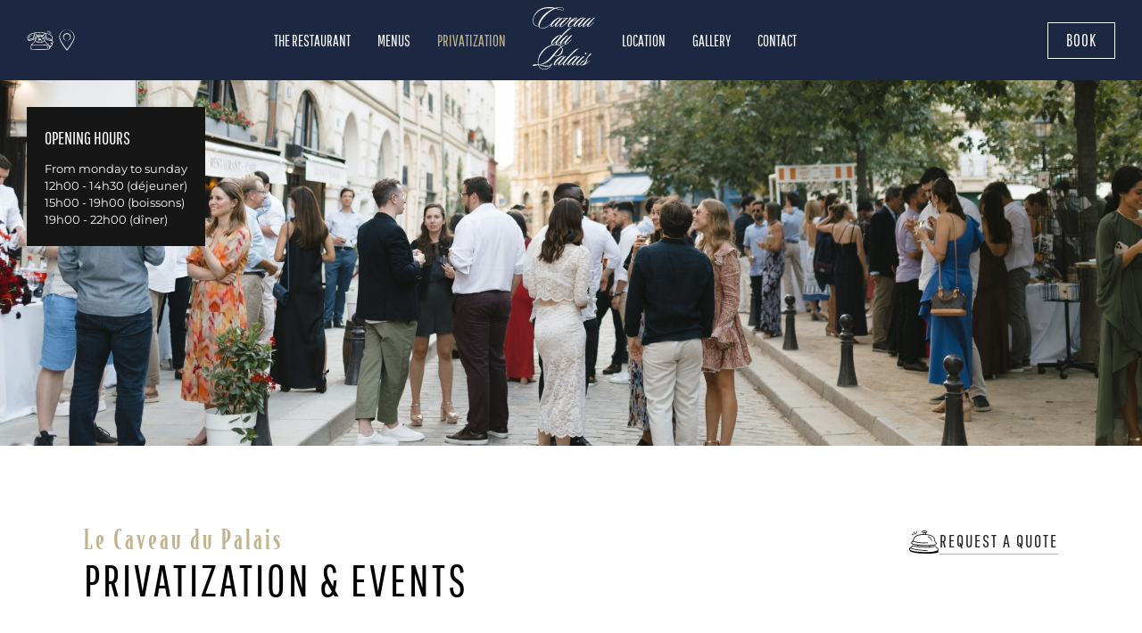

--- FILE ---
content_type: text/html; charset=utf-8
request_url: https://www.caveaudupalais.fr/en/privatization.html
body_size: 6786
content:
<!DOCTYPE html><html
lang="en"><head><meta
charset="utf-8" /><style>:root{--5159965:url("/_novaimg/5159965-1617246_0_841_4800_2074_2200_950.jpg");--5159984:url("/_novaimg/5159984-1617248_0_996_3200_3609_800_900.jpg");--5159985:url("/_novaimg/5159985-1617247_0_622_3200_3609_800_900.jpg");--5159967:url("/_novaimg/5159967-1617235_0_89_1200_1348_800_900.jpg");--5214497:url("/_novaimg/5214497-1534081_995_0_2686_3024_800_900.jpg");--5159966:url("/_novaimg/5159966-1534304_817_0_3024_3024_1000_1000.jpg");--5214514:url("/_novaimg/5214514-1583488_191_0_3200_3200_1000_1000.jpg");--5214523:url("/_novaimg/5214523-1585666_0_1251_3200_3200_1000_1000.jpg");--5214540:url("/_novaimg/5214540-1585667_246_0_3200_3200_1000_1000.jpg");--5159974:url("/_novaimg/5159974-1589248_0_62_4800_3056_2200_1400.jpg")}</style><script>
function class_wihp_ln_already_redir()
{var plugin=this;this.cookie_name='ln_already_redir';this.uri=window.location.pathname;this.query_string=window.location.search;this.browser_lang=navigator.language||navigator.userLanguage;this.ln='en';this.front_ln='en';this.site_langs='en,fr';this.site_langs_published='en,fr';class_wihp_ln_already_redir.prototype.load=function()
{var flag_set_cookie=false;var flag_cookie_exist=this.cookie_exists(plugin.cookie_name);if(this.cookie_exists('novacms_cook'))
{console.log('first novacms_cook');return false;}
if(this.cookie_exists(plugin.cookie_name))
{if(this.uri!='/'||!this.is_empty(this.uri))
{console.log('cookie exists but still redirecting');}
else
{console.log('cookie exists but not redirecing');return;}}
if(this.uri!='/'||!this.is_empty(this.uri))
{if(this.uri!='/')
{this.set_cookie(this.cookie_name,1,365);console.log('setting cookie and running not redirecting tpl');return;}}
if(this.is_empty(this.browser_lang))
{flag_set_cookie=true;}
else
{this.browser_lang=this.browser_lang.substring(0,2);}
if(this.browser_lang==this.ln)
{flag_set_cookie=true;}
if(flag_set_cookie)
{this.set_cookie(this.cookie_name,1,365);console.log('setting cookie basedon a few things and not redirecing');return;}
this.set_cookie(this.cookie_name,1,365);var localized_url='/';var chosen_lang='';var flag_valid_lang=false;if(this.browser_lang!=this.front_ln)
{localized_url+=this.browser_lang+'/';chosen_lang=this.browser_lang;}
else if(!this.is_empty(this.ln)&&(this.browser_lang!=this.ln))
{localized_url+=this.ln;chosen_lang=this.ln;}
if(!this.is_empty(this.site_langs_published))
{if(this.site_langs_published.indexOf(chosen_lang)!=-1)
{flag_valid_lang=true;}
else
{}}
else if(this.site_langs.indexOf(chosen_lang)!=-1)
{flag_valid_lang=true;}
if(flag_valid_lang)
{if(this.query_string!='')
{localized_url+='?'+this.query_string;}
console.log('redirecting');window.location=localized_url;}
return;}
class_wihp_ln_already_redir.prototype.cookie_exists=function(cookie_name)
{var exists=false;var this_cookie=this.get_cookie(cookie_name);if(!this.is_empty(this_cookie))
{var exists=true}
return exists;}
class_wihp_ln_already_redir.prototype.is_empty=function(value)
{if(!value||typeof value==='undefined'||value==''||value==='0'||value===0||value==null||value=='NaN')
{return true;}
return false;}
class_wihp_ln_already_redir.prototype.set_cookie=function(cname,cvalue,exdays)
{var d=new Date();d.setTime(d.getTime()+(exdays*24*60*60*1000));var expires="expires="+d.toUTCString();document.cookie=cname+"="+cvalue+";"+expires+";path=/";}
class_wihp_ln_already_redir.prototype.get_cookie=function(cname)
{var name=cname+"=";var decodedCookie=decodeURIComponent(document.cookie);var ca=decodedCookie.split(';');for(var i=0;i<ca.length;i++){var c=ca[i];while(c.charAt(0)==' '){c=c.substring(1);}
if(c.indexOf(name)==0){return c.substring(name.length,c.length);}}
return"";}}
classwihplnalreadyredir=new class_wihp_ln_already_redir();classwihplnalreadyredir.load();</script> <link
rel="canonical" href="https://www.caveaudupalais.fr/en/privatization.html" /><meta
name="google-site-verification" content="wJGgGCnIzH8w3jIGAfYWtNhJOaBiRYwG8wvXWK6VF4M" /><script type="text/javascript">
function pload(){var m=this;m.q=[];m.a=function(f){m.i(f)};m.i=function(f){m.q.push(f)};m.f=function(){var f;while(f=m.q.shift())f();m.r()};m.r=function(){m.i=function(f){f()};};}pnl=new pload();$$=pnl.a;pnla=new pload();$$$=pnla.a;</script> <title>Le Caveau du Palais | Restaurant for Events in Paris 1st | Privatization</title><meta
name="description" content="Located on Place Dauphine in Paris's 1st arrondissement, our restaurant is ideal for private or business events, film shooting or a game of pétanque."/><meta
http-equiv="content-language" content="en" /><meta
content="yes" name="apple-mobile-web-app-capable" /><meta
name="viewport" content="initial-scale=1, width=device-width, user-scalable=yes" /><meta
name="apple-mobile-web-app-status-bar-style" content="white" /><meta
property="og:image" content="https://www.caveaudupalais.fr/site-social-share.jpg" /><meta
property="og:image:alt" content="Le Caveau du Palais" /><meta
property="og:image:height" content="1125" /><meta
property="og:image:type" content="image/jpeg" /><meta
property="og:image:width" content="1500" /><meta
property="og:title" content="Le Caveau du Palais" /><meta
property="og:url" content="https://www.caveaudupalais.fr" /><link
rel="alternate" href="https://www.caveaudupalais.fr/privatization.html" hreflang="x-default" /><link
rel="alternate" href="https://www.caveaudupalais.fr/en/privatization.html" hreflang="en" /><link
rel="alternate" href="https://www.caveaudupalais.fr/fr/groupes-et-privatisations.html" hreflang="fr" /><link
rel="icon" type="image/x-icon" href="/favicon.ico" /><link
rel="icon" type="image/png" href="/favicon.png" /> <script type="text/javascript">
(function(){var d=document;var s=d.createElement('script');s.type='text/javascript';s.defer=true;s.src='/assets/scripts.js?v=2521005';(d.getElementsByTagName('head')[0]||d.getElementsByTagName('body')[0]).appendChild(s);})();</script>  <script>
(function(w,d,s,l,i){w[l]=w[l]||[];w[l].push({'gtm.start':new Date().getTime(),event:'gtm.js'});var f=d.getElementsByTagName(s)[0],j=d.createElement(s),dl=l!='dataLayer'?'&l='+l:'';j.async=true;j.src='//www.googletagmanager.com/gtm.js?id='+i+dl;f.parentNode.insertBefore(j,f);})(window,document,'script','dataLayer','GTM-KQ2X5FN8');</script> <link rel="stylesheet" href="/assets/styles.css?v=252" /></head><body
id="privatization" class="en" onLoad="window._pulsarDocLoad=true"> <header
id="header"><div
class="overlay hide-mobile" data-aos="fade"></div><div
class="wrapper"> <a
class="logo hide-desktop flex" href="https://www.caveaudupalais.fr/"> <img
class="hide-desktop" src="/_img/logo-4-25.svg" alt="Le Caveau du Palais" /> </a><ul
class="header-links left hide-mobile flex" data-aos="fade-right" data-aos-delay="300"><li> <a
class="phone-icon" editablelink="yes" novaref=5158775 novatype=txt data-global="1" href="tel:+33143260428" target="_blank" >+01 43 26 04 28</a></li><li> <a
class="pin-icon" editablelink="yes" novaref=5158776 novatype=txt data-global="1" href="/en/location.html"  >map</a></li></ul><ul
class="drop-links"><li
novaref=5158773 novatype=txt data-global="1"   >OPENING HOURS</li><li
novaref=5158774 novatype=txt data-global="1"   >From monday to sunday</li><li
novaref=5158774 novatype=txt data-global="1"   >12h00 - 14h30 (déjeuner)</li><li
novaref=5158774 novatype=txt data-global="1"   >15h00 - 19h00 (boissons)</li><li
novaref=5158774 novatype=txt data-global="1"   >19h00 - 22h00 (dîner)</li></ul><nav><ul
class="menu hide-mobile flex" data-menu_id="1555" data-max-tiers="2" data-submenu="true" data-aos="fade" data-aos-delay="0"><li> <a
class="logo" href="https://www.caveaudupalais.fr/"> <img
class="hide-mobile" src="/_img/logo-4-25.svg" alt="Le Caveau du Palais" data-aos="fade" /> <img
class="hide-desktop" src="/_img/logo-4-25.svg" alt="Le Caveau du Palais" /> </a></li><li
class="nova-menu-item-tier-1  " id="menu_row_5158890" rel="" data-novaref="5158890"> <a
editablelink="yes" href="/en/the-restaurant.html" class=" " novaref="5158890" novatype="txt" id="menu_item_5158890" target="">The Restaurant</a></li><li
class="nova-menu-item-tier-1  " id="menu_row_5158891" rel="" data-novaref="5158891"> <a
editablelink="yes" href="/en/menus.html" class=" " novaref="5158891" novatype="txt" id="menu_item_5158891" target="">Menus</a></li><li
class="nova-menu-item-tier-1 is-active " id="menu_row_5158892" rel="" data-novaref="5158892"> <a
editablelink="yes" href="/en/privatization.html" class="is-active " novaref="5158892" novatype="txt" id="menu_item_5158892" target="">Privatization</a></li><li
class="nova-menu-item-tier-1  " id="menu_row_5158893" rel="" data-novaref="5158893"> <a
editablelink="yes" href="/en/location.html" class=" " novaref="5158893" novatype="txt" id="menu_item_5158893" target="">Location</a></li><li
class="nova-menu-item-tier-1  " id="menu_row_5158894" rel="" data-novaref="5158894"> <a
editablelink="yes" href="/en/gallery.html" class=" " novaref="5158894" novatype="txt" id="menu_item_5158894" target="">Gallery</a></li><li
class="nova-menu-item-tier-1  " id="menu_row_5860722" rel="" data-novaref="5860722"> <a
editablelink="yes" href="mailto:lecaveaudupalais@gmail.com" class=" custom-contact" novaref="5860722" novatype="txt" id="menu_item_5860722" target="_blank">Contact</a></li></ul> </nav><ul
class="header-links right" data-aos="fade-left" data-aos-delay="300"><li></li><li
class="hide-desktop flex"> <a
id="language_btn" class="lang-btn" href="javascript:void(0)">en</a>  <script type="text/javascript">
$$$(function(){$('#languages').dialog({bgiframe:true,modal:true,autoOpen:false,width:400,height:"auto"});$('.lang-btn').click(function(event){event.preventDefault();$('#languages').dialog('open');$('.sidebar-navigation').removeClass('open');$('.page').removeClass('open');});});</script> <div
id="languages" class="hideonload"><div
id="pulsarflaglist"><ul
id="flag_menu"><li><a
class="big_flag_en" href="/en/privatization.html">English</a></li><li><a
class="big_flag_fr" href="/fr/groupes-et-privatisations.html">Français</a></li></ul></div></div></li><li
class="hide-desktop flex"> <a
class="phone-icon" editablelink="yes" novaref=5158775 novatype=txt data-global="1" href="tel:+33143260428" target="_blank" >+01 43 26 04 28</a></li><li
class="hide-mobile flex"> <a
class="btn btn-book" editablelink="yes" novaref=5158777 novatype=txt data-global="1" href="https://bookings.zenchef.com/results?rid=377565&pid=1001&lang=en" target="_blank" >Book</a></li></ul></div> </header><div
class="page-banner"><div
class="img-wrap" data-aos="fade"> <img
novaref="5159965" novatype="img" alt="image"  class="img-fit" data-object-fit="cover" src="/_novaimg/5159965-1617246_0_841_4800_2074_2200_950.jpg" width="2200" height="950" loading="lazy" /></div><div
class="overlay hide-mobile" data-aos="fade"></div></div><div
id="main" class="container container--intro"> <article
class="post post--intro" data-aos="fade-up"><div
class="inner"><h1 class="title"> <span
class="subtitle"   novaref=5159949 novatype=txt>Le Caveau du Palais</span> <span
novaref=5159948 novatype=txt>Privatization & events</span></h1><div
class="p-wrap"><p
class="editablelinks" novaref=5159950 novatype=multi></p></div><div
class="more-content hideonload showoncmsload"><div
class="p-wrap"><p
class="editablelinks" novaref=5159951 novatype=multi></p></div></div><a
href="javascript:void(0)" class="read-more center showoncmsload"> <span
class="show-more">Read more</span> <span
class="show-less">Close</span> </a><div
class="btn-wrap"> <a
class="btn btn-primary" editablelink="yes"   novaref=5159952 novatype=txt></a></div></div><ul
class="list-with-icons"><li> <a
class="icon" href="/concierge" href="/concierge"  novaref=5227135 novatype=txt>/concierge</a> <a
class="subtitle" editablelink="yes" novaref=5159564 novatype=txt data-global="1" href="mailto:groupes.dauphine@gmail.com" target="_blank" >Request a Quote</a></li><li> <a
class="icon" href="/mail" href="/mail"  novaref=5227136 novatype=txt></a> <a
class="subtitle" editablelink="yes" novaref=5159565 novatype=txt data-global="1"  target="_blank" ></a></li><li> <a
class="icon" href="/telephone"   novaref=5227137 novatype=txt></a> <a
class="subtitle" editablelink="yes" novaref=5159566 novatype=txt data-global="1" href="tel:+33 1 43 26 04 28"  >CALL US</a></li></ul> </article></div><h3 class="title title-section" data-aos="fade-up"   novaref=5159986 novatype=txt>An event according to your dreams</h3><div
class="thumbs grid--4"><div
class="nova_editablelisting" novamasterid="5159946" novamastertitle="thumbs"></div><article
id="_5159979" class="thumb"><div
class="thumb-img" data-aos="fade"> <img
novaref="5159984" novatype="img" alt="hotel"  class="img-fit" src="/_novaimg/5159984-1617248_0_996_3200_3609_800_900.jpg" width="800" height="900"  loading="lazy" /></div><div
class="thumb-content" data-aos="fade-down"><h2 class="title"   novaref=5159980 novatype=txt>Elevate Your Business Meetings at LE CAVEAU DU PALAIS</h2><div
class="p-wrap"><p
class="editablelinks" novaref=5159981 novatype=multi>Host your business lunches or dinners at LE CAVEAU DU PALAIS, located in the heart of Paris on the Île de la Cité, for a collective, refreshing, and unifying experience. Ideal for professional events, enjoy our fully privatizable outdoor terraces or indoor spaces with views of Place Dauphine.</p></div><div
class="btn-wrap"> <a
class="btn btn-primary" editablelink="yes"   novaref=5779262 novatype=txt></a></div></div> </article> <article
id="_5159978" class="thumb"><div
class="thumb-img" data-aos="fade"> <img
novaref="5159985" novatype="img" alt="hotel"  class="img-fit" src="/_novaimg/5159985-1617247_0_622_3200_3609_800_900.jpg" width="800" height="900"  loading="lazy" /></div><div
class="thumb-content" data-aos="fade-down"><h2 class="title"   novaref=5159982 novatype=txt>Celebrate Your Family Events in an Exceptional Setting in the Heart of Paris!</h2><div
class="p-wrap"><p
class="editablelinks" novaref=5159983 novatype=multi>Whether it's a family meal, a birthday, or any other special occasion, Caveau du Palais welcomes you to the iconic terraces of Place Dauphine or its warm indoor spaces. Enjoy a unique venue and tailor-made service to make every moment unforgettable. Our team is here to help you create an event that reflects your vision.</p></div><div
class="btn-wrap"> <a
class="btn btn-primary" editablelink="yes"   novaref=5779262 novatype=txt></a></div></div> </article> <article
id="_5159947" class="thumb"><div
class="thumb-img" data-aos="fade"> <img
novaref="5159967" novatype="img" alt="hotel"  class="img-fit" src="/_novaimg/5159967-1617235_0_89_1200_1348_800_900.jpg" width="800" height="900"  loading="lazy" /></div><div
class="thumb-content" data-aos="fade-down"><h2 class="title"   novaref=5159960 novatype=txt>An Iconic Venue for Your Filming and Private Events in the Heart of Paris</h2><div
class="p-wrap"><p
class="editablelinks" novaref=5159961 novatype=multi>Steeped in history and charm, Place Dauphine is a prime setting for film and TV shoots, featuring in productions like Midnight in Paris by Woody Allen and Emily in Paris. Its romantic and authentic atmosphere makes it the perfect backdrop for audiovisual productions, photo shoots, and exclusive events. Caveau du Palais is fully available for private hire, catering to your needs for filming, fashion shows, photo sessions, or full venue privatization. Give your project a prestigious setting in the heart of Paris’s 1st arrondissement.</p></div><div
class="btn-wrap"> <a
class="btn btn-primary" editablelink="yes"   novaref=5779262 novatype=txt></a></div></div> </article> <article
id="_5214494" class="thumb"><div
class="thumb-img" data-aos="fade"> <img
novaref="5214497" novatype="img" alt="hotel"  class="img-fit" src="/_novaimg/5214497-1534081_995_0_2686_3024_800_900.jpg" width="800" height="900"  loading="lazy" /></div><div
class="thumb-content" data-aos="fade-down"><h2 class="title"   novaref=5214495 novatype=txt>Afterwork, Events, and Private Bookings: Play Pétanque on Place Dauphine!</h2><div
class="p-wrap"><p
class="editablelinks" novaref=5214496 novatype=multi>Whether for an afterwork gathering, a group event, or a private booking, treat your guests to an authentic Parisian experience at Caveau du Palais, on the iconic Place Dauphine. Enjoy a warm and historic setting to organize a pétanque game, one of Parisians' favorite pastimes! Upon request, pétanque sets are provided, ensuring moments of fun, relaxation, and togetherness.</p></div><div
class="btn-wrap"> <a
class="btn btn-primary" editablelink="yes"   novaref=5779262 novatype=txt></a></div></div> </article></div><div
class="nova_editablelisting" novamasterid="5159944" novamastertitle=""></div><article
id="_5159945" class="post post--listing"><div
class="post-img" data-aos="fade"> <img
novaref="5159966" novatype="img" alt="hotel"  class="img-fit" src="/_novaimg/5159966-1534304_817_0_3024_3024_1000_1000.jpg" width="1000" height="1000"  loading="lazy" /></div><div
class="post-content" data-aos="fade-down"><div
class="inner"><div
class="divider" data-aos="slide-down" data-aos-delay="300"> <img
alt="image"  src="/_img/line-divider.svg" width="3" height="124" /></div><h2 class="title"   novaref=5159953 novatype=txt>OUTDOOR TERRACE CHESTNUT TREES</h2><div
class="p-wrap"><p
class="editablelinks" novaref=5159954 novatype=multi>Place Dauphine chestnut trees (April to October)</p></div><ul
class="list"><li
novaref=5159955 novatype=multi>Surface area: 150 M</li><li
novaref=5159955 novatype=multi>Seated meal: 70 people</li><li
novaref=5159955 novatype=multi>Cocktail lunches and dinners, afterwork: 120 people</li></ul><div
class="more-content hideonload showoncmsload"><div
class="p-wrap"><p
class="editablelinks" novaref=5159956 novatype=multi></p></div><ul
class="list"><li
novaref=5159957 novatype=multi></li></ul><div
class="p-wrap"><p
class="editablelinks" novaref=5159958 novatype=multi></p></div></div><a
href="javascript:void(0)" class="read-more showoncmsload"> <span
class="show-more">Read more</span> <span
class="show-less">Close</span> </a><div
class="btn-wrap"> <a
class="btn btn-primary"   novaref=5159959 novatype=txt></a></div></div></div> </article><article
id="_5214506" class="post post--listing"><div
class="post-img" data-aos="fade"> <img
novaref="5214514" novatype="img" alt="hotel"  class="img-fit" src="/_novaimg/5214514-1583488_191_0_3200_3200_1000_1000.jpg" width="1000" height="1000"  loading="lazy" /></div><div
class="post-content" data-aos="fade-down"><div
class="inner"><div
class="divider" data-aos="slide-down" data-aos-delay="300"> <img
alt="image"  src="/_img/line-divider.svg" width="3" height="124" /></div><h2 class="title"   novaref=5214507 novatype=txt>OUTDOOR TERRACE FACADE</h2><div
class="p-wrap"><p
class="editablelinks" novaref=5214508 novatype=multi>Front (all year)</p></div><ul
class="list"><li
novaref=5214509 novatype=multi>Surface area: 100 M² (100 sq. ft.)</li><li
novaref=5214509 novatype=multi>Seated meal: 50 people</li><li
novaref=5214509 novatype=multi>Cocktail lunch and dinner, afterwork: 100 people</li></ul><div
class="more-content hideonload showoncmsload"><div
class="p-wrap"><p
class="editablelinks" novaref=5214510 novatype=multi></p></div><ul
class="list"><li
novaref=5214511 novatype=multi></li></ul><div
class="p-wrap"><p
class="editablelinks" novaref=5214512 novatype=multi></p></div></div><a
href="javascript:void(0)" class="read-more showoncmsload"> <span
class="show-more">Read more</span> <span
class="show-less">Close</span> </a><div
class="btn-wrap"> <a
class="btn btn-primary"   novaref=5214513 novatype=txt></a></div></div></div> </article><article
id="_5214515" class="post post--listing"><div
class="post-img" data-aos="fade"> <img
novaref="5214523" novatype="img" alt="hotel"  class="img-fit" src="/_novaimg/5214523-1585666_0_1251_3200_3200_1000_1000.jpg" width="1000" height="1000"  loading="lazy" /></div><div
class="post-content" data-aos="fade-down"><div
class="inner"><div
class="divider" data-aos="slide-down" data-aos-delay="300"> <img
alt="image"  src="/_img/line-divider.svg" width="3" height="124" /></div><h2 class="title"   novaref=5214516 novatype=txt>INDOOR RECEPTION AREA 1</h2><div
class="p-wrap"><p
class="editablelinks" novaref=5214517 novatype=multi>Ground floor</p></div><ul
class="list"><li
novaref=5214518 novatype=multi>Surface area: 50 M</li><li
novaref=5214518 novatype=multi>Seated meal: 30 people</li><li
novaref=5214518 novatype=multi>Cocktail lunch and dinner, afterwork: 50 people</li></ul><div
class="more-content hideonload showoncmsload"><div
class="p-wrap"><p
class="editablelinks" novaref=5214519 novatype=multi></p></div><ul
class="list"><li
novaref=5214520 novatype=multi></li></ul><div
class="p-wrap"><p
class="editablelinks" novaref=5214521 novatype=multi></p></div></div><a
href="javascript:void(0)" class="read-more showoncmsload"> <span
class="show-more">Read more</span> <span
class="show-less">Close</span> </a><div
class="btn-wrap"> <a
class="btn btn-primary"   novaref=5214522 novatype=txt></a></div></div></div> </article><article
id="_5214532" class="post post--listing"><div
class="post-img" data-aos="fade"> <img
novaref="5214540" novatype="img" alt="hotel"  class="img-fit" src="/_novaimg/5214540-1585667_246_0_3200_3200_1000_1000.jpg" width="1000" height="1000"  loading="lazy" /></div><div
class="post-content" data-aos="fade-down"><div
class="inner"><div
class="divider" data-aos="slide-down" data-aos-delay="300"> <img
alt="image"  src="/_img/line-divider.svg" width="3" height="124" /></div><h2 class="title"   novaref=5214533 novatype=txt>INDOOR RECEPTION AREA 2</h2><div
class="p-wrap"><p
class="editablelinks" novaref=5214534 novatype=multi>First floor</p></div><ul
class="list"><li
novaref=5214535 novatype=multi>Surface area: 40 M</li><li
novaref=5214535 novatype=multi>Seated meal: 25 people</li><li
novaref=5214535 novatype=multi>Cocktail lunch and dinner, afterwork: 35 people</li></ul><div
class="more-content hideonload showoncmsload"><div
class="p-wrap"><p
class="editablelinks" novaref=5214536 novatype=multi></p></div><ul
class="list"><li
novaref=5214537 novatype=multi></li></ul><div
class="p-wrap"><p
class="editablelinks" novaref=5214538 novatype=multi></p></div></div><a
href="javascript:void(0)" class="read-more showoncmsload"> <span
class="show-more">Read more</span> <span
class="show-less">Close</span> </a><div
class="btn-wrap"> <a
class="btn btn-primary"   novaref=5214539 novatype=txt></a></div></div></div> </article><article
id="parallax1" class="post post--parallax"> <img
novaref="5159974" novatype="img" alt="image"  class="img-fit img-parallax" data-object-fit="cover" src="/_novaimg/5159974-1589248_0_62_4800_3056_2200_1400.jpg" width="2200" height="1400" loading="lazy" /> </article> <footer> <section
class="row"><div
class="column"> <a
href="https://www.caveaudupalais.fr/" class="logo-footer"> <img
alt="image"  src="/_img/logo-footer.svg" width="300" /> </a></div><div
class="column"><h5 class="title" novaref=5158907 novatype=txt data-global="1"   >Contact</h5><ul
class="footer-links address"><li
novaref=5158803 novatype=txt data-global="1"   >19, Place Dauphine</li><li
novaref=5158804 novatype=txt data-global="1"   >75001 Paris</li><li>Tel: <span
novaref=5158805 data-global="1" novatype=txt novaint=1>01 43 26 04 28</span></li><li><a
href="/en/contact.html" novaref=5158806 data-global="1" novatype=txt novaint=1>groupes.dauphine@gmail.com</a></li></ul></div><div
class="column"><h5 class="title" novaref=5158908 novatype=txt data-global="1"   >Opening hours</h5><ul
class="footer-links hours"><li
novaref=5158808 novatype=txt data-global="1"   >Monday to Sunday</li><li
novaref=5158808 novatype=txt data-global="1"   >12h00 - 14h30 (lunch)</li><li
novaref=5158808 novatype=txt data-global="1"   >15h00 - 19h00 (drinks)</li><li
novaref=5158808 novatype=txt data-global="1"   >19h00 - 22h00 (diner)</li></ul></div><div
class="column"><ul
class="social"><li
class="nova-menu-item-tier-1  " id="menu_row_5158932" rel="" data-novaref="5158932"> <a
editablelink="yes" href="https://www.instagram.com/lecaveaudupalais/?hl=fr" class=" " novaref="5158932" novatype="txt" id="menu_item_5158932" target="">instagram</a></li></ul></div> </section> <section
class="row"><ul
class="footer-menu" data-menu_id="1557"><li
class="nova-menu-item-tier-1  " id="menu_row_5210091" rel="" data-novaref="5210091"> <a
editablelink="yes" href="https://www.barducaveau.fr/fr/" class=" " novaref="5210091" novatype="txt" id="menu_item_5210091" target="_blank">Le Bar du Caveau</a></li><li
class="nova-menu-item-tier-1  " id="menu_row_5210090" rel="" data-novaref="5210090"> <a
editablelink="yes" href="http://www.restaurantpaul.fr/" class=" " novaref="5210090" novatype="txt" id="menu_item_5210090" target="_blank">Restaurant Paul</a></li><li
class="nova-menu-item-tier-1  " id="menu_row_5158933" rel="" data-novaref="5158933"> <a
editablelink="yes" href="/en/origyn-collection.html" class=" " novaref="5158933" novatype="txt" id="menu_item_5158933" target="">Origyn Collection</a></li><li
class="nova-menu-item-tier-1  " id="menu_row_5158934" rel="" data-novaref="5158934"> <a
editablelink="yes" href="/en/terms-of-services.html" class=" " novaref="5158934" novatype="txt" id="menu_item_5158934" target="">Disclaimer</a></li><li
class="nova-menu-item-tier-1  " id="menu_row_5158935" rel="" data-novaref="5158935"> <a
editablelink="yes" href="/en/privacy-policy.html" class=" " novaref="5158935" novatype="txt" id="menu_item_5158935" target="">Privacy Policy</a></li></ul><div
class="lang-links hide-mobile"><a
class="lang-en" href="/en/">EN</a> | <a
class="lang-fr" href="/fr/">FR</a></div> </section> </footer><div
id="global-overlay" class="global-overlay"></div><div
id="sidebar-navigation" class="sidebar-navigation"><div
class="inner"><div
id="sidebar-navigation-close" class="sidebar-nav-close hide-mobile"><span
class="icon-close"></span></div> <a
href="https://www.caveaudupalais.fr/" class="logo-sidebar"> <img
alt="image"  class="img-responsive" src="/_img/logo-color.svg" /> </a> <nav><ul
class="menu menu-state menu-trigger" data-menu_id="1555" data-max-tiers="2" data-submenu="true"><li
class="nova-menu-item-tier-1  " id="menu_row_5158890" rel="" data-novaref="5158890"> <a
editablelink="yes" href="/en/the-restaurant.html" class=" " novaref="5158890" novatype="txt" id="menu_item_5158890" target="">The Restaurant</a></li><li
class="nova-menu-item-tier-1  " id="menu_row_5158891" rel="" data-novaref="5158891"> <a
editablelink="yes" href="/en/menus.html" class=" " novaref="5158891" novatype="txt" id="menu_item_5158891" target="">Menus</a></li><li
class="nova-menu-item-tier-1 is-active " id="menu_row_5158892" rel="" data-novaref="5158892"> <a
editablelink="yes" href="/en/privatization.html" class="is-active " novaref="5158892" novatype="txt" id="menu_item_5158892" target="">Privatization</a></li><li
class="nova-menu-item-tier-1  " id="menu_row_5158893" rel="" data-novaref="5158893"> <a
editablelink="yes" href="/en/location.html" class=" " novaref="5158893" novatype="txt" id="menu_item_5158893" target="">Location</a></li><li
class="nova-menu-item-tier-1  " id="menu_row_5158894" rel="" data-novaref="5158894"> <a
editablelink="yes" href="/en/gallery.html" class=" " novaref="5158894" novatype="txt" id="menu_item_5158894" target="">Gallery</a></li><li
class="nova-menu-item-tier-1  " id="menu_row_5860722" rel="" data-novaref="5860722"> <a
editablelink="yes" href="mailto:lecaveaudupalais@gmail.com" class=" custom-contact" novaref="5860722" novatype="txt" id="menu_item_5860722" target="_blank">Contact</a></li></ul> </nav></div></div><div
class="btn-mobile-sidebar btn-nav hide-desktop"><div
class="hamburger-wrap"> <span></span> <span></span> <span></span></div></div><div
class="footer-bar-mobile hide-desktop"> <a
class="btn btn-footer-bar booklink" editablelink="yes" novaref=5236474 novatype=txt data-global="1" href="/en/privatization.html#form"  >Book</a></div><input
type="hidden" id="site_id" value="183111"> <input
type="hidden" id="synx_dateformat" value="mm/dd/yyyy"> <input
type="hidden" id="synx_idln" value="1"> <input
type="hidden" id="synx_idhotel" value="0"> <input
type="hidden" id="synx_idchain" value="12218"> <input
type="hidden" id="synx_template" value=""> <input
type="hidden" id="synx_shell" value=""> <input
type="hidden" id="synxis_additiveformparams" value=""> <input
type="hidden" id="general_idln" value="1"> <input
type="hidden" id="general_ln" value="en"> <input
type="hidden" id="front_ln" value="en"> <input
type="hidden" id="site_langs" value="en,fr"> <input
type="hidden" id="site_langs_published" value="en,fr"> <input
type="hidden" id="availpro_hotel" value=""> <input
type="hidden" id="availpro_engine" value=""> <input
type="hidden" id="usecdn" value=""> <input
type="hidden" id="analytics_ecommerce" value=""> <input
type="hidden" id="page_id" value="177454"> <input
type="hidden" id="page_filename" value="privatization.html"> <input
type="hidden" id="baseurlwithln" value="caveaudupalais.fr/en/"> <input
type="hidden" id="current_page_url" value="http://caveaudupalais.fr/en/privatization.html"> <input
type="hidden" id="flag_cms_active" value="0"> <input
type="hidden" id="flag_using_webp" value="0"> <input
type="hidden" id="flag_using_hd_gallery" value="0"> <a
href="javascript:void(0)" title="novaadmin" onClick="novacmsadm.loadjsadm();" pulsarln="1" novaid="183111" class="novaadmin" style="display:none"></a> <noscript> <iframe
src="//www.googletagmanager.com/ns.html?id=GTM-KQ2X5FN8" height="0" width="0" style="display:none;visibility:hidden"></iframe> </noscript><script type="text/javascript">
function getbyclass(a){if(document.getElementsByClassName){return document.getElementsByClassName(a)}else{var b=[];var c=document.body.getElementsByTagName("*");var d=c.length;for(var e=0;e<d;e++){try{var f=c[e].className||c[e].getAttribute("class")||"no";if(f.indexOf(a)>-1){b.push(c[e])}}catch(g){}}return b}}var tohide=getbyclass("hideonload");for(var i=0,l=tohide.length;i<l;i++){tohide[i].style.display="none"}</script></body></html>

--- FILE ---
content_type: text/css
request_url: https://www.caveaudupalais.fr/assets/styles.css?v=252
body_size: 34105
content:
@charset "UTF-8"; .leaflet-pane,.leaflet-tile,.leaflet-marker-icon,.leaflet-marker-shadow,.leaflet-tile-container,.leaflet-pane>svg,.leaflet-pane>canvas,.leaflet-zoom-box,.leaflet-image-layer,.leaflet-layer{position:absolute;left:0;top:0}.leaflet-container{overflow:hidden}.leaflet-tile,.leaflet-marker-icon,.leaflet-marker-shadow{-webkit-user-select:none;-moz-user-select:none;user-select:none;-webkit-user-drag:none}.leaflet-tile::selection{background:0 0}.leaflet-safari .leaflet-tile{image-rendering:-webkit-optimize-contrast}.leaflet-safari .leaflet-tile-container{width:1600px;height:1600px;-webkit-transform-origin:0 0}.leaflet-marker-icon,.leaflet-marker-shadow{display:block}.leaflet-container .leaflet-overlay-pane svg{max-width:none !important;max-height:none !important}.leaflet-container .leaflet-marker-pane img,.leaflet-container .leaflet-shadow-pane img,.leaflet-container .leaflet-tile-pane img,.leaflet-container img.leaflet-image-layer,.leaflet-container .leaflet-tile{max-width:none !important;max-height:none !important;width:auto;padding:0}.leaflet-container img.leaflet-tile{mix-blend-mode:plus-lighter}.leaflet-container.leaflet-touch-zoom{-ms-touch-action:pan-x pan-y;touch-action:pan-x pan-y}.leaflet-container.leaflet-touch-drag{-ms-touch-action:pinch-zoom;touch-action:none;touch-action:pinch-zoom}.leaflet-container.leaflet-touch-drag.leaflet-touch-zoom{-ms-touch-action:none;touch-action:none}.leaflet-container{-webkit-tap-highlight-color:transparent}.leaflet-container a{-webkit-tap-highlight-color:rgba(51,181,229,.4)}.leaflet-tile{filter:inherit;visibility:hidden}.leaflet-tile-loaded{visibility:inherit}.leaflet-zoom-box{width:0;height:0;-moz-box-sizing:border-box;box-sizing:border-box;z-index:800}.leaflet-overlay-pane svg{-moz-user-select:none}.leaflet-pane{z-index:400}.leaflet-tile-pane{z-index:200}.leaflet-overlay-pane{z-index:400}.leaflet-shadow-pane{z-index:500}.leaflet-marker-pane{z-index:600}.leaflet-tooltip-pane{z-index:650}.leaflet-popup-pane{z-index:700}.leaflet-map-pane canvas{z-index:100}.leaflet-map-pane svg{z-index:200}.leaflet-vml-shape{width:1px;height:1px}.lvml{behavior:url(#default#VML);display:inline-block;position:absolute}.leaflet-control{position:relative;z-index:800;pointer-events:visiblePainted;pointer-events:auto}.leaflet-top,.leaflet-bottom{position:absolute;z-index:1000;pointer-events:none}.leaflet-top{top:0}.leaflet-right{right:0}.leaflet-bottom{bottom:0}.leaflet-left{left:0}.leaflet-control{float:left;clear:both}.leaflet-right .leaflet-control{float:right}.leaflet-top .leaflet-control{margin-top:10px}.leaflet-bottom .leaflet-control{margin-bottom:10px}.leaflet-left .leaflet-control{margin-left:10px}.leaflet-right .leaflet-control{margin-right:10px}.leaflet-fade-anim .leaflet-popup{opacity:0;-webkit-transition:opacity .2s linear;-moz-transition:opacity .2s linear;transition:opacity .2s linear}.leaflet-fade-anim .leaflet-map-pane .leaflet-popup{opacity:1}.leaflet-zoom-animated{-webkit-transform-origin:0 0;-ms-transform-origin:0 0;transform-origin:0 0}svg.leaflet-zoom-animated{will-change:transform}.leaflet-zoom-anim .leaflet-zoom-animated{-webkit-transition:-webkit-transform .25s cubic-bezier(0,0,.25,1);-moz-transition:-moz-transform .25s cubic-bezier(0,0,.25,1);transition:transform .25s cubic-bezier(0,0,.25,1)}.leaflet-zoom-anim .leaflet-tile,.leaflet-pan-anim .leaflet-tile{-webkit-transition:none;-moz-transition:none;transition:none}.leaflet-zoom-anim .leaflet-zoom-hide{visibility:hidden}.leaflet-interactive{cursor:pointer}.leaflet-grab{cursor:-webkit-grab;cursor:-moz-grab;cursor:grab}.leaflet-crosshair,.leaflet-crosshair .leaflet-interactive{cursor:crosshair}.leaflet-popup-pane,.leaflet-control{cursor:auto}.leaflet-dragging .leaflet-grab,.leaflet-dragging .leaflet-grab .leaflet-interactive,.leaflet-dragging .leaflet-marker-draggable{cursor:move;cursor:-webkit-grabbing;cursor:-moz-grabbing;cursor:grabbing}.leaflet-marker-icon,.leaflet-marker-shadow,.leaflet-image-layer,.leaflet-pane>svg path,.leaflet-tile-container{pointer-events:none}.leaflet-marker-icon.leaflet-interactive,.leaflet-image-layer.leaflet-interactive,.leaflet-pane>svg path.leaflet-interactive,svg.leaflet-image-layer.leaflet-interactive path{pointer-events:visiblePainted;pointer-events:auto}.leaflet-container{background:#ddd;outline-offset:1px}.leaflet-container a{color:#0078a8}.leaflet-zoom-box{border:2px dotted #38f;background:rgba(255,255,255,.5)}.leaflet-container{font-family:"Helvetica Neue",Arial,Helvetica,sans-serif;font-size:12px;font-size:.75rem;line-height:1.5}.leaflet-bar{box-shadow:0 1px 5px rgba(0,0,0,.65);border-radius:4px}.leaflet-bar a{background-color:#fff;border-bottom:1px solid #ccc;width:26px;height:26px;line-height:26px;display:block;text-align:center;text-decoration:none;color:#000}.leaflet-bar a,.leaflet-control-layers-toggle{background-position:50% 50%;background-repeat:no-repeat;display:block}.leaflet-bar a:hover,.leaflet-bar a:focus{background-color:#f4f4f4}.leaflet-bar a:first-child{border-top-left-radius:4px;border-top-right-radius:4px}.leaflet-bar a:last-child{border-bottom-left-radius:4px;border-bottom-right-radius:4px;border-bottom:none}.leaflet-bar a.leaflet-disabled{cursor:default;background-color:#f4f4f4;color:#bbb}.leaflet-touch .leaflet-bar a{width:30px;height:30px;line-height:30px}.leaflet-touch .leaflet-bar a:first-child{border-top-left-radius:2px;border-top-right-radius:2px}.leaflet-touch .leaflet-bar a:last-child{border-bottom-left-radius:2px;border-bottom-right-radius:2px}.leaflet-control-zoom-in,.leaflet-control-zoom-out{font:bold 18px 'Lucida Console',Monaco,monospace;text-indent:1px}.leaflet-touch .leaflet-control-zoom-in,.leaflet-touch .leaflet-control-zoom-out{font-size:22px}.leaflet-control-layers{box-shadow:0 1px 5px rgba(0,0,0,.4);background:#fff;border-radius:5px}.leaflet-control-layers-toggle{background-image:url(images/layers.png);width:36px;height:36px}.leaflet-retina .leaflet-control-layers-toggle{background-image:url(images/layers-2x.png);background-size:26px 26px}.leaflet-touch .leaflet-control-layers-toggle{width:44px;height:44px}.leaflet-control-layers .leaflet-control-layers-list,.leaflet-control-layers-expanded .leaflet-control-layers-toggle{display:none}.leaflet-control-layers-expanded .leaflet-control-layers-list{display:block;position:relative}.leaflet-control-layers-expanded{padding:6px 10px 6px 6px;color:#333;background:#fff}.leaflet-control-layers-scrollbar{overflow-y:scroll;overflow-x:hidden;padding-right:5px}.leaflet-control-layers-selector{margin-top:2px;position:relative;top:1px}.leaflet-control-layers label{display:block;font-size:13px;font-size:1.08333em}.leaflet-control-layers-separator{height:0;border-top:1px solid #ddd;margin:5px -10px 5px -6px}.leaflet-default-icon-path{background-image:url(images/marker-icon.png)}.leaflet-container .leaflet-control-attribution{background:#fff;background:rgba(255,255,255,.8);margin:0}.leaflet-control-attribution,.leaflet-control-scale-line{padding:0 5px;color:#333;line-height:1.4}.leaflet-control-attribution a{text-decoration:none}.leaflet-control-attribution a:hover,.leaflet-control-attribution a:focus{text-decoration:underline}.leaflet-attribution-flag{display:inline !important;vertical-align:baseline !important;width:1em;height:.6669em}.leaflet-left .leaflet-control-scale{margin-left:5px}.leaflet-bottom .leaflet-control-scale{margin-bottom:5px}.leaflet-control-scale-line{border:2px solid #777;border-top:none;line-height:1.1;padding:2px 5px 1px;white-space:nowrap;-moz-box-sizing:border-box;box-sizing:border-box;background:rgba(255,255,255,.8);text-shadow:1px 1px #fff}.leaflet-control-scale-line:not(:first-child){border-top:2px solid #777;border-bottom:none;margin-top:-2px}.leaflet-control-scale-line:not(:first-child):not(:last-child){border-bottom:2px solid #777}.leaflet-touch .leaflet-control-attribution,.leaflet-touch .leaflet-control-layers,.leaflet-touch .leaflet-bar{box-shadow:none}.leaflet-touch .leaflet-control-layers,.leaflet-touch .leaflet-bar{border:2px solid rgba(0,0,0,.2);background-clip:padding-box}.leaflet-popup{position:absolute;text-align:center;margin-bottom:20px}.leaflet-popup-content-wrapper{padding:1px;text-align:left;border-radius:12px}.leaflet-popup-content{margin:13px 24px 13px 20px;line-height:1.3;font-size:13px;font-size:1.08333em;min-height:1px}.leaflet-popup-content p{margin:17px 0;margin:1.3em 0}.leaflet-popup-tip-container{width:40px;height:20px;position:absolute;left:50%;margin-top:-1px;margin-left:-20px;overflow:hidden;pointer-events:none}.leaflet-popup-tip{width:17px;height:17px;padding:1px;margin:-10px auto 0;pointer-events:auto;-webkit-transform:rotate(45deg);-moz-transform:rotate(45deg);-ms-transform:rotate(45deg);transform:rotate(45deg)}.leaflet-popup-content-wrapper,.leaflet-popup-tip{background:#fff;color:#333;box-shadow:0 3px 14px rgba(0,0,0,.4)}.leaflet-container a.leaflet-popup-close-button{position:absolute;top:0;right:0;border:none;text-align:center;width:24px;height:24px;font:16px/24px Tahoma,Verdana,sans-serif;color:#757575;text-decoration:none;background:0 0}.leaflet-container a.leaflet-popup-close-button:hover,.leaflet-container a.leaflet-popup-close-button:focus{color:#585858}.leaflet-popup-scrolled{overflow:auto}.leaflet-oldie .leaflet-popup-content-wrapper{-ms-zoom:1}.leaflet-oldie .leaflet-popup-tip{width:24px;margin:0 auto;-ms-filter:"progid:DXImageTransform.Microsoft.Matrix(M11=0.70710678, M12=0.70710678, M21=-0.70710678, M22=0.70710678)";filter:progid:DXImageTransform.Microsoft.Matrix(M11=0.70710678, M12=0.70710678, M21=-0.70710678, M22=0.70710678)}.leaflet-oldie .leaflet-control-zoom,.leaflet-oldie .leaflet-control-layers,.leaflet-oldie .leaflet-popup-content-wrapper,.leaflet-oldie .leaflet-popup-tip{border:1px solid #999}.leaflet-div-icon{background:#fff;border:1px solid #666}.leaflet-tooltip{position:absolute;padding:6px;background-color:#fff;border:1px solid #fff;border-radius:3px;color:#222;white-space:nowrap;-webkit-user-select:none;-moz-user-select:none;-ms-user-select:none;user-select:none;pointer-events:none;box-shadow:0 1px 3px rgba(0,0,0,.4)}.leaflet-tooltip.leaflet-interactive{cursor:pointer;pointer-events:auto}.leaflet-tooltip-top:before,.leaflet-tooltip-bottom:before,.leaflet-tooltip-left:before,.leaflet-tooltip-right:before{position:absolute;pointer-events:none;border:6px solid transparent;background:0 0;content:""}.leaflet-tooltip-bottom{margin-top:6px}.leaflet-tooltip-top{margin-top:-6px}.leaflet-tooltip-bottom:before,.leaflet-tooltip-top:before{left:50%;margin-left:-6px}.leaflet-tooltip-top:before{bottom:0;margin-bottom:-12px;border-top-color:#fff}.leaflet-tooltip-bottom:before{top:0;margin-top:-12px;margin-left:-6px;border-bottom-color:#fff}.leaflet-tooltip-left{margin-left:-6px}.leaflet-tooltip-right{margin-left:6px}.leaflet-tooltip-left:before,.leaflet-tooltip-right:before{top:50%;margin-top:-6px}.leaflet-tooltip-left:before{right:0;margin-right:-12px;border-left-color:#fff}.leaflet-tooltip-right:before{left:0;margin-left:-12px;border-right-color:#fff}@media print{.leaflet-control{-webkit-print-color-adjust:exact;print-color-adjust:exact}}.ui-helper-hidden{display:none}.ui-helper-hidden-accessible{position:absolute;left:-99999999px}html,body,div,span,object,iframe,h1,h2,h3,h4,h5,h6,p,blockquote,pre,abbr,address,cite,code,del,dfn,em,img,ins,kbd,q,samp,small,strong,sub,sup,var,b,i,dl,dt,dd,ol,ul,li,fieldset,form,label,legend,table,caption,tbody,tfoot,thead,tr,th,td,article,aside,figure,footer,header,hgroup,menu,nav,section,menu,time,mark,audio,video{margin:0;padding:0;border:0;outline:0;font-size:100%;vertical-align:baseline}table{border-collapse:collapse;border-spacing:0}input,select{vertical-align:middle}h1,h2,h3,h4,h5,h6{font-weight:400}a:hover,a:active{outline:none}input[type=radio]{vertical-align:text-bottom}input[type=checkbox]{vertical-align:bottom;*vertical-align:baseline;}.ie6 input{vertical-align:text-bottom}label,input[type=button],input[type=submit],button{cursor:pointer}button{width:auto;overflow:visible}a{margin:0;padding:0;font-size:100%;vertical-align:baseline;outline:none;cursor:pointer;outline-width:0;zoom:1}.clear{float:left;clear:both;width:100%;display:block}.noDisplay{display:none;visibility:hidden}form{display:inline}#languages{position:static;clear:left;padding:0}#languages.hideonload{display:none}#pulsarflaglist{background-color:transparent;overflow:hidden;padding:10px;padding-bottom:20px;float:left;clear:both}ul#flag_menu{*padding-bottom:15px;margin:0;margin-left:15px;overflow:hidden}ul#flag_menu li{list-style:none;float:left;margin:0 12px 24px;-webkit-border-radius:4px;-moz-border-radius:4px;border-radius:4px;background-color:#f2f2f2;border:1px #e6e6e6 solid;padding:5px}ul#flag_menu a{width:100px;height:24px;padding:0 0 0 35px;line-height:auto;display:block;line-height:24px;font-size:14px;text-decoration:none;color:#888;text-shadow:0 1px 0 #fff}ul#flag_menu a:hover{color:#444}.big_flag_en{background:url("http://novablink.com/commons/nova_languages/img/flags_24_0_7.png") left 0 no-repeat}.big_flag_fr{background:url("http://novablink.com/commons/nova_languages/img/flags_24_0_7.png") left -25px no-repeat}.big_flag_it{background:url("http://novablink.com/commons/nova_languages/img/flags_24_0_7.png") left -50px no-repeat}.big_flag_ja{background:url("http://novablink.com/commons/nova_languages/img/flags_24_0_7.png") left -75px no-repeat}.big_flag_es{background:url("http://novablink.com/commons/nova_languages/img/flags_24_0_7.png") left -100px no-repeat}.big_flag_pt{background:url("http://novablink.com/commons/nova_languages/img/flags_24_0_7.png") left -125px no-repeat}.big_flag_de{background:url("http://novablink.com/commons/nova_languages/img/flags_24_0_7.png") left -150px no-repeat}.big_flag_sv{background:url("http://novablink.com/commons/nova_languages/img/flags_24_0_7.png") left -175px no-repeat}.big_flag_da{background:url("http://novablink.com/commons/nova_languages/img/flags_24_0_7.png") left -200px no-repeat}.big_flag_ru{background:url("http://novablink.com/commons/nova_languages/img/flags_24_0_7.png") left -225px no-repeat}.big_flag_no{background:url("http://novablink.com/commons/nova_languages/img/flags_24_0_7.png") left -250px no-repeat}.big_flag_zh-tw{background:url("http://novablink.com/commons/nova_languages/img/flags_24_0_7.png") left -275px no-repeat}.big_flag_zh-cn{background:url("http://novablink.com/commons/nova_languages/img/flags_24_0_7.png") left -275px no-repeat}.big_flag_nl{background:url("http://novablink.com/commons/nova_languages/img/flags_24_0_7.png") left -300px no-repeat}.big_flag_po{background:url("http://novablink.com/commons/nova_languages/img/flags_24_0_7.png") left -325px no-repeat}.big_flag_he{background:url("http://novablink.com/commons/nova_languages/img/flags_24_0_2.png") left -350px no-repeat}.big_flag_ca{background:url("http://novablink.com/commons/nova_languages/img/flags_24_0_7.png") left -375px no-repeat}.big_flag_ar{background:url("http://novablink.com/commons/nova_languages/img/flags_24_0_7.png") left -400px no-repeat}.big_flag_th{background:url("http://novablink.com/commons/nova_languages/img/flags_24_0_7.png") left -425px no-repeat}.big_flag_cs{background:url("http://novablink.com/commons/nova_languages/img/flags_24_0_7.png") left -450px no-repeat}.big_flag_tr{background:url("http://novablink.com/commons/nova_languages/img/flags_24_0_7.png") left -473px no-repeat}.big_flag_fi{background:url("http://novablink.com/commons/nova_languages/img/flags_24_0_7.png") left -500px no-repeat}.big_flag_is{background:url("http://novablink.com/commons/nova_languages/img/flags_24_0_7.png") left -524px no-repeat}.big_flag_ko{background:url("http://novablink.com/commons/nova_languages/img/flags_24_ko.png") left 0 no-repeat}.novahtmlslider_controls .controlleft{display:none;text-indent:-999999px}.novahtmlslider_controls .controlright{display:none;text-indent:-999999px}.novahtmlslider_container{position:relative;top:0;left:0}.novahtmlslider_controls{display:none;position:absolute;z-index:50;left:0;top:49%;width:100%}.novaslider{width:100%;height:100%;position:relative}.novaslider_customhtml{position:absolute;top:0;left:0}.novaslider_bgimagediv img{position:absolute;top:0;left:0}.novaslider{filter:progid:DXImageTransform.Microsoft.Motionblur(strength=0,direction=0)}.novahtmlslider_container{-webkit-user-select:none;-khtml-user-select:none;-moz-user-select:none;-ms-user-select:none;-o-user-select:none;user-select:none}.novaboxcontrols{display:none}.novabox_caption{position:absolute;left:15px;bottom:15px;color:#fff;background:url("http://novablink.com/commons/nova_box/img/caption_bg.png")}.novabox_captiontext{font:11px Arial;padding:10px;color:#c1c1c1}.novabox_imagepreloader{background:url("http://novablink.com/commons/nova_box/img/ajax-loader.gif") center center no-repeat;position:absolute;display:none;top:0;left:0;width:20%;height:20%}.novabox_close{position:absolute;top:15px;right:15px;width:96px;height:96px;cursor:pointer;background:url("http://novablink.com/commons/nova_box/img/close.png") no-repeat right top}.novabox_item_next{background:url("http://novablink.com/commons/nova_box/img/right-cursor.png") no-repeat right center;width:38px;height:38px;position:absolute;top:-29px;right:10px}.novabox_item_prev{background:url("http://novablink.com/commons/nova_box/img/left-cursor.png") no-repeat right center;width:38px;height:38px;position:absolute;top:-29px;left:10px}.novaboxoverlay{background:#000;display:none;position:absolute;top:0;left:0;z-index:10000}.novabox_wrapper{position:absolute;display:none;z-index:10001;-webkit-user-select:none;-khtml-user-select:none;-moz-user-select:none;-ms-user-select:none;-o-user-select:none;user-select:none;overflow:hidden}.novabox_image{align:center;overflow:hidden}.novabox_image img{display:block;position:absolute;-ms-interpolation-mode:bicubic}.novabox_contain_prev{position:absolute;left:0;top:0;width:50%;height:100%;background-image:url('[data-uri]');*background-image:url("http://novablink.com/commons/nova_box/img/ie_onepixel.gif");cursor:url("http://novablink.com/commons/nova_box/img/left-cursor.png"),url("http://novablink.com/commons/nova_box/img/left-cursor.cur"),pointer}.novabox_wrapper_prev{position:relative;top:50%}.novabox_wrapper2_prev{position:relative;top:-50%}.novabox_contain_next{position:absolute;left:50%;top:0;width:50%;height:100%;background-image:url('[data-uri]');*background-image:url("http://novablink.com/commons/nova_box/img/ie_onepixel.gif");cursor:url("http://novablink.com/commons/nova_box/img/right-cursor.png"),url("http://novablink.com/commons/nova_box/img/right-cursor.cur"),pointer}.novabox_wrapper_next{position:relative;top:50%;text-align:right}.novabox_wrapper2_next{position:relative;text-align:right;top:-50%}.novabox_image_captionposition{position:absolute;width:100%;height:100%;left:0;top:0}.novabox_image_imageonly{position:absolute}.novabox_image_viewportwidth{position:absolute;width:100%}.novabox_image_viewportheight{position:absolute;height:100%}.novabox_image_fullviewport{position:absolute;width:100%;height:100%;left:0;top:0}.novaboxcontrols{display:none}.mynovamontage_wrap{padding:0;background-color:#000}#mynovamontage a{text-decoration:none}.novahover_overlay{display:none;top:-1000px;left:-1000px;background:url('/_img/zoom_icon.png') 10px 10px no-repeat}.novahover_text_wrap{display:none;top:0;left:0;width:100%;height:100%;background:#000;overflow:hidden}.novahover_text{color:#ddd;font-size:12px;line-height:normal;margin:13px 15px 12px;padding-left:40px}#ggmap{width:100%;height:100%;overflow:hidden}#ggmap_map{width:100%;height:100%;float:left}.ggmapinfobubble{background-color:#161616;overflow:hidden;font:13px Arial,Helvetica,sans-serif;color:#ccc;-webkit-border-radius:10px;-moz-border-radius:10px;border-radius:10px}ul.g_hotelinfo_wrap{padding:20px 25px 10px 20px;margin:0;min-width:280px}ul.g_hotelinfo_wrap li{list-style:none;padding:0 0 5px;font:12px Arial}ul.g_hotelinfo_wrap li.g_hotelname{font:16px Arial,Helvetica,sans-serif;color:#848484;padding:0 0 12px}.g_dummy1{width:19px;height:2px;border-bottom:1px #333 solid;margin-left:20px;margin-bottom:16px}.g_addr_line1{filter:Alpha(opacity=100)}ul.g_options{display:inline-block;list-style:none;margin:0 0 0 19px;padding:0 0 15px}ul.g_options li{list-style:none;float:left;position:relative;display:block}ul.g_options li a{line-height:46pt;padding:0;margin:0 40px 0 0;color:#ccc;text-decoration:none;font:13px Arial;display:block}ul.g_options li a:hover{color:#fbfbfb;border-bottom:0 dotted #9c8252}ul.g_options li a.g_getdirections{background:url('http://novablink.com/commons/nova_ggmap/img/gmap_nova_icons.png') 0px -90px no-repeat;padding-left:30px;line-height:20pt}ul.g_options li a.g_getdirections:hover{background:url('http://novablink.com/commons/nova_ggmap/img/gmap_nova_icons.png') 0px -135px no-repeat;padding-left:30px;line-height:20pt}ul.g_options li a.g_showaround{background:url('http://novablink.com/commons/nova_ggmap/img/gmap_nova_icons.png') 0px 0px no-repeat;padding-left:30px;line-height:20pt}ul.g_options li a.g_showaround:hover{background:url('http://novablink.com/commons/nova_ggmap/img/gmap_nova_icons.png') 0px -45px no-repeat;padding-left:30px;line-height:20pt}ul.g_options li a.g_showaround:active{background:url('http://novablink.com/commons/nova_ggmap/img/gmap_nova_icons.png') 0px -45px no-repeat;padding-left:30px;line-height:20pt}a.g_close{position:absolute;right:15px;top:0;width:14px;height:23px;background:url('http://novablink.com/commons/nova_ggmap/img/gmap_sprite.png') bottom right no-repeat;border:none;outline:none;-moz-user-select:-moz-none;-khtml-user-select:none;-webkit-user-select:none;-o-user-select:none;user-select:none}a.g_nearbyinfowindow_close{position:absolute;right:15px;top:0;width:14px;height:23px;background:url('http://novablink.com/commons/nova_ggmap/img/gmap_sprite.png') bottom right no-repeat;border:none;outline:none;-moz-user-select:-moz-none;-khtml-user-select:none;-webkit-user-select:none;-o-user-select:none;user-select:none}ul.g_morecontent{position:absolute;background-color:#fff;z-index:3000;display:block;margin:0;padding:10px 0;border:1px e8e8e8 solid}ul.g_morecontent li{list-style:none;line-height:normal;display:block;position:relative;float:left;clear:both;width:100%}ul.g_morecontent li a{font:12px Arial,Helvetica,sans-serif;color:#333;padding:9px 45px 9px 15px;display:block;-moz-user-select:-moz-none;-khtml-user-select:none;-webkit-user-select:none;-o-user-select:none;user-select:none;cursor:pointer}ul.g_morecontent li a:hover{background-color:#f1f1f1;color:#333;text-decoration:none}.g_nearbyinfowindow{font:13px Arial,sans-serif;color:#999;padding:10px 30px 10px 10px}.g_nearbyinfowindow_name{font:13px Arial,sans-serif;color:#333;padding-bottom:2px}.g_nearbyinfowindow_category{font:12px Arial,sans-serif;color:#999;padding-bottom:8px;margin-bottom:16px;border-bottom:1px #e8e8e8 dotted}.g_nearbyinfowindow_fromthehotel{font:12px Arial,sans-serif;color:#999}.g_nearbyinfowindow_time{font:21px Arial,sans-serif}#ggmap_sidebar{position:relative;float:left;width:0;height:100%;overflow:auto;background-color:#fff;color:#444}#ggmap_sidebar_inner{padding:30px 15px}#direction_search_wrapper{position:relative;height:200px;width:100%;top:0;left:0;display:block;background-color:blue}.tabledir{width:100%;border-bottom:1px solid #ececec;margin-top:25px}#direction_search_left{height:100%;margin-right:50px}#direction_search_right{position:absolute;height:100%;width:50px;top:0;right:0;display:block}.iti_to,.iti_from{background:0 0;padding:4px;margin-right:10px;padding-left:35px}.iti_from{background:url('http://novablink.com/commons/nova_ggmap/img/gmap_nova_icons.png') 0px -245px no-repeat}.iti_to{background:url('http://novablink.com/commons/nova_ggmap/img/gmap_nova_icons.png') 0px -195px no-repeat}input#searchbox_suggest,input#searchbox_hotel_location{height:16px;line-height:16px;margin:-1px -6px;padding:3px 5px;width:100%}.rev_dir{vertical-align:middle;width:30px}.reverse_directions{background:url('http://novablink.com/commons/nova_ggmap/img/gmap_nova_icons.png') -5px -299px no-repeat;width:12px;height:15px}.easy-button img{display:inline-block;margin:5px 0 0;vertical-align:middle}.dir_options{padding-left:28px;padding-bottom:10px}#direction_mileskm{font-size:10px}.submmitdir_wrap{padding-right:30px;padding-bottom:20px}.easy-button{width:18px;height:32px;padding:0;display:inline-block;border:1px solid #dcdcdc;border:1px solid rgba(0,0,0,.1);text-align:center;color:#444;font-size:85%;font-weight:700;-webkit-border-radius:2px;-moz-border-radius:2px;border-radius:2px;-webkit-transition:all .218s;-moz-transition:all .218s;-o-transition:all .218s;transition:all .218s;background-color:#f5f5f5;background-image:-webkit-gradient(linear,left top,left bottom,from(#f5f5f5),to(#f1f1f1));background-image:-webkit-linear-gradient(top,#f5f5f5,#f1f1f1);background-image:-moz-linear-gradient(top,#f5f5f5,#f1f1f1);background-image:-ms-linear-gradient(top,#f5f5f5,#f1f1f1);background-image:-o-linear-gradient(top,#f5f5f5,#f1f1f1);background-image:linear-gradient(top,#f5f5f5,#f1f1f1);filter:progid:DXImageTransform.Microsoft.gradient(startColorStr='#f5f5f5',EndColorStr='#f1f1f1');border-image:initial}.easy-button:hover{border:1px solid #c6c6c6;color:#333;-webkit-transition:all 0s;-moz-transition:all 0s;-o-transition:all 0s;transition:all 0s;background-color:#f8f8f8;background-image:-webkit-gradient(linear,left top,left bottom,from(#f8f8f8),to(#f1f1f1));background-image:-webkit-linear-gradient(top,#f8f8f8,#f1f1f1);background-image:-moz-linear-gradient(top,#f8f8f8,#f1f1f1);background-image:-ms-linear-gradient(top,#f8f8f8,#f1f1f1);background-image:-o-linear-gradient(top,#f8f8f8,#f1f1f1);background-image:linear-gradient(top,#f8f8f8,#f1f1f1);-ms-filter:progid:DXImageTransform.Microsoft.gradient(startColorStr='#f8f8f8',EndColorStr='#f1f1f1');-webkit-box-shadow:0 1px 1px rgba(0,0,0,.1);-moz-box-shadow:0 1px 1px rgba(0,0,0,.1);box-shadow:0 1px 1px rgba(0,0,0,.1);text-decoration:none}.easy-button:active{-webkit-box-shadow:inset 0 1px 2px rgba(0,0,0,.3);-moz-box-shadow:inset 0 1px 2px rgba(0,0,0,.3);box-shadow:inset 0 1px 2px rgba(0,0,0,.3)}.easy-button:active:hover{-webkit-box-shadow:inset 0 1px 2px rgba(0,0,0,.3);-moz-box-shadow:inset 0 1px 2px rgba(0,0,0,.3);box-shadow:inset 0 1px 2px rgba(0,0,0,.3)}.easy-button:active:focus{-webkit-box-shadow:inset 0 1px 2px rgba(0,0,0,.3);-moz-box-shadow:inset 0 1px 2px rgba(0,0,0,.3);box-shadow:inset 0 1px 2px rgba(0,0,0,.3)}.easy-button.selected{background-color:#eee;background-image:-webkit-gradient(linear,left top,left bottom,from(#eee),to(#e0e0e0));background-image:-webkit-linear-gradient(top,#eee,#e0e0e0);background-image:-moz-linear-gradient(top,#eee,#e0e0e0);background-image:-ms-linear-gradient(top,#eee,#e0e0e0);background-image:-o-linear-gradient(top,#eee,#e0e0e0);background-image:linear-gradient(top,#eee,#e0e0e0);filter:progid:DXImageTransform.Microsoft.gradient(startColorStr='#eeeeee',EndColorStr='#e0e0e0');-webkit-box-shadow:inset 0 1px 2px rgba(0,0,0,.1);-moz-box-shadow:inset 0 1px 2px rgba(0,0,0,.1);box-shadow:inset 0 1px 2px rgba(0,0,0,.1);border:1px solid #ccc;color:#333}.easy-button.selected:hover{background-color:#eee;background-image:-webkit-gradient(linear,left top,left bottom,from(#eee),to(#e0e0e0));background-image:-webkit-linear-gradient(top,#eee,#e0e0e0);background-image:-moz-linear-gradient(top,#eee,#e0e0e0);background-image:-ms-linear-gradient(top,#eee,#e0e0e0);background-image:-o-linear-gradient(top,#eee,#e0e0e0);background-image:linear-gradient(top,#eee,#e0e0e0);filter:progid:DXImageTransform.Microsoft.gradient(startColorStr='#eeeeee',EndColorStr='#e0e0e0');-webkit-box-shadow:inset 0 1px 2px rgba(0,0,0,.1);-moz-box-shadow:inset 0 1px 2px rgba(0,0,0,.1);box-shadow:inset 0 1px 2px rgba(0,0,0,.1);border:1px solid #ccc;color:#333}.easy-button.selected:active{background-color:#eee;background-image:-webkit-gradient(linear,left top,left bottom,from(#eee),to(#e0e0e0));background-image:-webkit-linear-gradient(top,#eee,#e0e0e0);background-image:-moz-linear-gradient(top,#eee,#e0e0e0);background-image:-ms-linear-gradient(top,#eee,#e0e0e0);background-image:-o-linear-gradient(top,#eee,#e0e0e0);background-image:linear-gradient(top,#eee,#e0e0e0);filter:progid:DXImageTransform.Microsoft.gradient(startColorStr='#eeeeee',EndColorStr='#e0e0e0');-webkit-box-shadow:inset 0 1px 2px rgba(0,0,0,.1);-moz-box-shadow:inset 0 1px 2px rgba(0,0,0,.1);box-shadow:inset 0 1px 2px rgba(0,0,0,.1);border:1px solid #ccc;color:#333}.submmitdir{width:auto;height:32px;padding:0 12px;border:1px solid #3079ed;color:#fff;background-color:#4d90fe;background-image:-webkit-gradient(linear,left top,left bottom,from(#4d90fe),to(#4787ed));background-image:-webkit-linear-gradient(top,#4d90fe,#4787ed);background-image:-moz-linear-gradient(top,#4d90fe,#4787ed);background-image:-ms-linear-gradient(top,#4d90fe,#4787ed);background-image:-o-linear-gradient(top,#4d90fe,#4787ed);background-image:linear-gradient(top,#4d90fe,#4787ed);filter:progid:DXImageTransform.Microsoft.gradient(startColorStr='#4d90fe',EndColorStr='#4787ed')}.submmitdir:hover{border:1px solid #2f5bb7;color:#fff;background-color:#357ae8;background-image:-webkit-gradient(linear,left top,left bottom,from(#4d90fe),to(#357ae8));background-image:-webkit-linear-gradient(top,#4d90fe,#357ae8);background-image:-moz-linear-gradient(top,#4d90fe,#357ae8);background-image:-ms-linear-gradient(top,#4d90fe,#357ae8);background-image:-o-linear-gradient(top,#4d90fe,#357ae8);background-image:linear-gradient(top,#4d90fe,#357ae8);filter:progid:DXImageTransform.Microsoft.gradient(startColorStr='#4d90fe',EndColorStr='#357ae8')}.easy-button.revdirbtn{width:18px;height:32px;padding:0}.ui-helper-hidden{display:none}.ui-helper-hidden-accessible{position:absolute !important;clip:rect(1px 1px 1px 1px);clip:rect(1px,1px,1px,1px)}.ui-helper-reset{margin:0;padding:0;border:0;outline:0;line-height:1.3;text-decoration:none;font-size:100%;list-style:none}.ui-helper-clearfix:before,.ui-helper-clearfix:after{content:"";display:table}.ui-helper-clearfix:after{clear:both}.ui-helper-clearfix{zoom:1}.ui-helper-zfix{width:100%;height:100%;top:0;left:0;position:absolute;opacity:0;filter:Alpha(Opacity=0)}.ui-state-disabled{cursor:default !important}.ui-icon{display:block;text-indent:-99999px;overflow:hidden;background-repeat:no-repeat}.ui-widget-overlay{position:absolute;top:0;left:0;width:100%;height:100%}.ui-widget{font-family:Arial,sans-serif;font-size:11px}.ui-widget .ui-widget{font-size:11px}.ui-widget input,.ui-widget select,.ui-widget textarea,.ui-widget button{font-family:Arial,sans-serif;font-size:11px}.ui-widget-content{border:0 solid #c2c2c2;background:#fff;color:#444}.ui-widget-content a{color:#222}.ui-widget-header{border:0 solid #aaa;background:#444;color:#fff;font-weight:700;font-size:14px}.ui-widget-header a{color:#999}.ui-state-default,.ui-widget-content .ui-state-default,.ui-widget-header .ui-state-default{border:2px solid #fbfbfb;background:#afcfaa;font-weight:400;color:#fff;text-align:center}.ui-state-default a,.ui-state-default a:link,.ui-state-default a:visited{color:#fff;text-decoration:none;font-weight:400;-webkit-transition:all .2s;-moz-transition:all .2s;transition:all .2s}.ui-state-highlight,.ui-widget-content .ui-state-highlight,.ui-widget-header .ui-state-highlight{border:2px solid #fbfbfb;background:#afcfaa;color:#fbfbfb}.ui-state-hover,.ui-widget-content .ui-state-hover,.ui-widget-header .ui-state-hover,.ui-state-focus,.ui-widget-content .ui-state-focus,.ui-widget-header .ui-state-focus{background-color:#444;color:#fbfbfb}.ui-state-hover a,.ui-state-hover a:hover{color:#fbfbfb;background:#161616;text-decoration:none}.ui-state-active,.ui-widget-content .ui-state-active,.ui-widget-header .ui-state-active{background:#afcfaa !important;color:#fbfbfb}a.ui-state-active:hover{color:#fbfbfb !important;background:#161616 !important;text-decoration:none}.ui-state-active a,.ui-state-active a:link,.ui-state-active a:visited{color:#212121;text-decoration:none}.ui-widget :active{outline:none}.ui-state-highlight a,.ui-widget-content .ui-state-highlight a,.ui-widget-header .ui-state-highlight a{color:#363636}.ui-state-error,.ui-widget-content .ui-state-error,.ui-widget-header .ui-state-error{border:1px solid #cd0a0a;background:#fef1ec;color:#cd0a0a}.ui-state-error a,.ui-widget-content .ui-state-error a,.ui-widget-header .ui-state-error a{color:#cd0a0a}.ui-state-error-text,.ui-widget-content .ui-state-error-text,.ui-widget-header .ui-state-error-text{color:#cd0a0a}.ui-priority-primary,.ui-widget-content .ui-priority-primary,.ui-widget-header .ui-priority-primary{font-weight:700}.ui-priority-secondary,.ui-widget-content .ui-priority-secondary,.ui-widget-header .ui-priority-secondary{opacity:.7;filter:Alpha(Opacity=70);font-weight:400}.ui-state-disabled,.ui-widget-content .ui-state-disabled,.ui-widget-header .ui-state-disabled{opacity:.35;background-image:none}.ui-icon{width:16px;height:16px;background-image:url("http://novablink.com/commons/jquery/img/ui-icons_222222_256x240.png")}.ui-icon-carat-1-n{background-position:0 0}.ui-icon-carat-1-ne{background-position:-16px 0}.ui-icon-carat-1-e{background-position:-32px 0}.ui-icon-carat-1-se{background-position:-48px 0}.ui-icon-carat-1-s{background-position:-64px 0}.ui-icon-carat-1-sw{background-position:-80px 0}.ui-icon-carat-1-w{background-position:-96px 0}.ui-icon-carat-1-nw{background-position:-112px 0}.ui-icon-carat-2-n-s{background-position:-128px 0}.ui-icon-carat-2-e-w{background-position:-144px 0}.ui-icon-triangle-1-n{background-position:0 -16px}.ui-icon-triangle-1-ne{background-position:-16px -16px}.ui-icon-triangle-1-e{background-position:-32px -16px}.ui-icon-triangle-1-se{background-position:-48px -16px}.ui-icon-triangle-1-s{background-position:-64px -16px}.ui-icon-triangle-1-sw{background-position:-80px -16px}.ui-icon-triangle-1-w{background-position:-96px -16px}.ui-icon-triangle-1-nw{background-position:-112px -16px}.ui-icon-triangle-2-n-s{background-position:-128px -16px}.ui-icon-triangle-2-e-w{background-position:-144px -16px}.ui-icon-arrow-1-n{background-position:0 -32px}.ui-icon-arrow-1-ne{background-position:-16px -32px}.ui-icon-arrow-1-e{background-position:-32px -32px}.ui-icon-arrow-1-se{background-position:-48px -32px}.ui-icon-arrow-1-s{background-position:-64px -32px}.ui-icon-arrow-1-sw{background-position:-80px -32px}.ui-icon-arrow-1-w{background-position:-96px -32px}.ui-icon-arrow-1-nw{background-position:-112px -32px}.ui-icon-arrow-2-n-s{background-position:-128px -32px}.ui-icon-arrow-2-ne-sw{background-position:-144px -32px}.ui-icon-arrow-2-e-w{background-position:-160px -32px}.ui-icon-arrow-2-se-nw{background-position:-176px -32px}.ui-icon-arrowstop-1-n{background-position:-192px -32px}.ui-icon-arrowstop-1-e{background-position:-208px -32px}.ui-icon-arrowstop-1-s{background-position:-224px -32px}.ui-icon-arrowstop-1-w{background-position:-240px -32px}.ui-icon-arrowthick-1-n{background-position:0 -48px}.ui-icon-arrowthick-1-ne{background-position:-16px -48px}.ui-icon-arrowthick-1-e{background-position:-32px -48px}.ui-icon-arrowthick-1-se{background-position:-48px -48px}.ui-icon-arrowthick-1-s{background-position:-64px -48px}.ui-icon-arrowthick-1-sw{background-position:-80px -48px}.ui-icon-arrowthick-1-w{background-position:-96px -48px}.ui-icon-arrowthick-1-nw{background-position:-112px -48px}.ui-icon-arrowthick-2-n-s{background-position:-128px -48px}.ui-icon-arrowthick-2-ne-sw{background-position:-144px -48px}.ui-icon-arrowthick-2-e-w{background-position:-160px -48px}.ui-icon-arrowthick-2-se-nw{background-position:-176px -48px}.ui-icon-arrowthickstop-1-n{background-position:-192px -48px}.ui-icon-arrowthickstop-1-e{background-position:-208px -48px}.ui-icon-arrowthickstop-1-s{background-position:-224px -48px}.ui-icon-arrowthickstop-1-w{background-position:-240px -48px}.ui-icon-arrowreturnthick-1-w{background-position:0 -64px}.ui-icon-arrowreturnthick-1-n{background-position:-16px -64px}.ui-icon-arrowreturnthick-1-e{background-position:-32px -64px}.ui-icon-arrowreturnthick-1-s{background-position:-48px -64px}.ui-icon-arrowreturn-1-w{background-position:-64px -64px}.ui-icon-arrowreturn-1-n{background-position:-80px -64px}.ui-icon-arrowreturn-1-e{background-position:-96px -64px}.ui-icon-arrowreturn-1-s{background-position:-112px -64px}.ui-icon-arrowrefresh-1-w{background-position:-128px -64px}.ui-icon-arrowrefresh-1-n{background-position:-144px -64px}.ui-icon-arrowrefresh-1-e{background-position:-160px -64px}.ui-icon-arrowrefresh-1-s{background-position:-176px -64px}.ui-icon-arrow-4{background-position:0 -80px}.ui-icon-arrow-4-diag{background-position:-16px -80px}.ui-icon-extlink{background-position:-32px -80px}.ui-icon-newwin{background-position:-48px -80px}.ui-icon-refresh{background-position:-64px -80px}.ui-icon-shuffle{background-position:-80px -80px}.ui-icon-transfer-e-w{background-position:-96px -80px}.ui-icon-transferthick-e-w{background-position:-112px -80px}.ui-icon-folder-collapsed{background-position:0 -96px}.ui-icon-folder-open{background-position:-16px -96px}.ui-icon-document{background-position:-32px -96px}.ui-icon-document-b{background-position:-48px -96px}.ui-icon-note{background-position:-64px -96px}.ui-icon-mail-closed{background-position:-80px -96px}.ui-icon-mail-open{background-position:-96px -96px}.ui-icon-suitcase{background-position:-112px -96px}.ui-icon-comment{background-position:-128px -96px}.ui-icon-person{background-position:-144px -96px}.ui-icon-print{background-position:-160px -96px}.ui-icon-trash{background-position:-176px -96px}.ui-icon-locked{background-position:-192px -96px}.ui-icon-unlocked{background-position:-208px -96px}.ui-icon-bookmark{background-position:-224px -96px}.ui-icon-tag{background-position:-240px -96px}.ui-icon-home{background-position:0 -112px}.ui-icon-flag{background-position:-16px -112px}.ui-icon-calendar{background-position:-32px -112px}.ui-icon-cart{background-position:-48px -112px}.ui-icon-pencil{background-position:-64px -112px}.ui-icon-clock{background-position:-80px -112px}.ui-icon-disk{background-position:-96px -112px}.ui-icon-calculator{background-position:-112px -112px}.ui-icon-zoomin{background-position:-128px -112px}.ui-icon-zoomout{background-position:-144px -112px}.ui-icon-search{background-position:-160px -112px}.ui-icon-wrench{background-position:-176px -112px}.ui-icon-gear{background-position:-192px -112px}.ui-icon-heart{background-position:-208px -112px}.ui-icon-star{background-position:-224px -112px}.ui-icon-link{background-position:-240px -112px}.ui-icon-cancel{background-position:0 -128px}.ui-icon-plus{background-position:-16px -128px}.ui-icon-plusthick{background-position:-32px -128px}.ui-icon-minus{background-position:-48px -128px}.ui-icon-minusthick{background-position:-64px -128px}.ui-icon-close{background-position:-80px -128px}.ui-icon-closethick{background-position:-96px -128px}.ui-icon-key{background-position:-112px -128px}.ui-icon-lightbulb{background-position:-128px -128px}.ui-icon-scissors{background-position:-144px -128px}.ui-icon-clipboard{background-position:-160px -128px}.ui-icon-copy{background-position:-176px -128px}.ui-icon-contact{background-position:-192px -128px}.ui-icon-image{background-position:-208px -128px}.ui-icon-video{background-position:-224px -128px}.ui-icon-script{background-position:-240px -128px}.ui-icon-alert{background-position:0 -144px}.ui-icon-info{background-position:-16px -144px}.ui-icon-notice{background-position:-32px -144px}.ui-icon-help{background-position:-48px -144px}.ui-icon-check{background-position:-64px -144px}.ui-icon-bullet{background-position:-80px -144px}.ui-icon-radio-off{background-position:-96px -144px}.ui-icon-radio-on{background-position:-112px -144px}.ui-icon-pin-w{background-position:-128px -144px}.ui-icon-pin-s{background-position:-144px -144px}.ui-icon-play{background-position:0 -160px}.ui-icon-pause{background-position:-16px -160px}.ui-icon-seek-next{background-position:-32px -160px}.ui-icon-seek-prev{background-position:-48px -160px}.ui-icon-seek-end{background-position:-64px -160px}.ui-icon-seek-start{background-position:-80px -160px}.ui-icon-seek-first{background-position:-80px -160px}.ui-icon-stop{background-position:-96px -160px}.ui-icon-eject{background-position:-112px -160px}.ui-icon-volume-off{background-position:-128px -160px}.ui-icon-volume-on{background-position:-144px -160px}.ui-icon-power{background-position:0 -176px}.ui-icon-signal-diag{background-position:-16px -176px}.ui-icon-signal{background-position:-32px -176px}.ui-icon-battery-0{background-position:-48px -176px}.ui-icon-battery-1{background-position:-64px -176px}.ui-icon-battery-2{background-position:-80px -176px}.ui-icon-battery-3{background-position:-96px -176px}.ui-icon-circle-plus{background-position:0 -192px}.ui-icon-circle-minus{background-position:-16px -192px}.ui-icon-circle-close{background-position:-32px -192px}.ui-icon-circle-triangle-e{background-position:-48px -192px}.ui-icon-circle-triangle-s{background-position:-64px -192px}.ui-icon-circle-triangle-w{background-position:-80px -192px}.ui-icon-circle-triangle-n{background-position:-96px -192px}.ui-icon-circle-arrow-e{background-position:-112px -192px}.ui-icon-circle-arrow-s{background-position:-128px -192px}.ui-icon-circle-arrow-w{background-position:-144px -192px}.ui-icon-circle-arrow-n{background-position:-160px -192px}.ui-icon-circle-zoomin{background-position:-176px -192px}.ui-icon-circle-zoomout{background-position:-192px -192px}.ui-icon-circle-check{background-position:-208px -192px}.ui-icon-circlesmall-plus{background-position:0 -208px}.ui-icon-circlesmall-minus{background-position:-16px -208px}.ui-icon-circlesmall-close{background-position:-32px -208px}.ui-icon-squaresmall-plus{background-position:-48px -208px}.ui-icon-squaresmall-minus{background-position:-64px -208px}.ui-icon-squaresmall-close{background-position:-80px -208px}.ui-icon-grip-dotted-vertical{background-position:0 -224px}.ui-icon-grip-dotted-horizontal{background-position:-16px -224px}.ui-icon-grip-solid-vertical{background-position:-32px -224px}.ui-icon-grip-solid-horizontal{background-position:-48px -224px}.ui-icon-gripsmall-diagonal-se{background-position:-64px -224px}.ui-icon-grip-diagonal-se{background-position:-80px -224px}.ui-corner-all,.ui-corner-top,.ui-corner-left,.ui-corner-tl{-moz-border-radius-topleft:2px;-webkit-border-top-left-radius:2px;-khtml-border-top-left-radius:2px;border-top-left-radius:2px}.ui-corner-all,.ui-corner-top,.ui-corner-right,.ui-corner-tr{-moz-border-radius-topright:2px;-webkit-border-top-right-radius:2px;-khtml-border-top-right-radius:2px;border-top-right-radius:2px}.ui-corner-all,.ui-corner-bottom,.ui-corner-left,.ui-corner-bl{-moz-border-radius-bottomleft:2px;-webkit-border-bottom-left-radius:2px;-khtml-border-bottom-left-radius:2px;border-bottom-left-radius:2px}.ui-corner-all,.ui-corner-bottom,.ui-corner-right,.ui-corner-br{-moz-border-radius-bottomright:2px;-webkit-border-bottom-right-radius:2px;-khtml-border-bottom-right-radius:2px;border-bottom-right-radius:2px}.ui-widget-overlay{background:#000;opacity:.8;filter:Alpha(Opacity=80)}.ui-widget-shadow{margin:-8px 0 0 -8px;padding:8px;background:#aaa url("http://novablink.com/commons/jquery/img/ui-bg_flat_0_aaaaaa_40x100.png") 50% 50% repeat-x;opacity:.3;filter:Alpha(Opacity=30);-moz-border-radius:8px;-khtml-border-radius:8px;-webkit-border-radius:8px;border-radius:8px}.ui-dialog{position:absolute;padding:0;width:300px}.ui-dialog .ui-dialog-titlebar{padding:10px;position:relative;height:20px}.ui-dialog .ui-dialog-title{float:left;margin:0;display:none}.ui-dialog .ui-dialog-titlebar-close{position:absolute;right:0;top:0;width:19px;height:18px;padding:10px}.ui-dialog .ui-dialog-titlebar-close span{display:block;margin:1px}.ui-dialog .ui-dialog-titlebar-close:hover,.ui-dialog .ui-dialog-titlebar-close:focus{padding:10px;background:transparent!important}.ui-dialog .ui-dialog-content{position:relative;border:0;padding:0;background:0 0;overflow:auto;zoom:1}.ui-dialog .ui-dialog-buttonpane{text-align:left;border-width:1px 0 0;background-image:none;margin:.5em 0 0;padding:.3em 1em .5em .4em}.ui-dialog .ui-dialog-buttonpane .ui-dialog-buttonset{float:right}.ui-dialog .ui-dialog-buttonpane button{margin:.5em .4em .5em 0;cursor:pointer}.ui-dialog .ui-resizable-se{width:14px;height:14px;right:3px;bottom:3px}.ui-draggable .ui-dialog-titlebar{cursor:move}.ui-dialog .ui-widget-header{background:0 0}.ui-datepicker{width:510px !important;height:270px;background:#fbfbfb;padding:12px;display:none;font-size:11px;z-index:99000 !important;-webkit-user-select:none;-khtml-user-select:none;-moz-user-select:none;-ms-user-select:none;-o-user-select:none;user-select:none;-webkit-border-radius:2px;-moz-border-radius:2px;border-radius:2px;-webkit-box-shadow:0 0px 5px rgba(0,0,0,.3);-moz-box-shadow:0 0px 5px rgba(0,0,0,.3);box-shadow:0 0px 5px rgba(0,0,0,.3);border:1px solid #ddd\9}.ui-datepicker-arrow{background:url("http://novablink.com/commons/jquery/img/cal_arrow.png") 0px 0px no-repeat;width:20px;height:40px;left:-20px;top:122px;position:absolute}.ui-datepicker .ui-datepicker-header{position:relative;padding:0;height:36px;margin-bottom:5px}.ui-datepicker .ui-icon{background:url("http://novablink.com/commons/jquery/img/cal_months_nav.png") 0 0 no-repeat}.ui-datepicker .ui-icon-circle-triangle-e{background-position:0 0}.ui-datepicker .ui-icon-circle-triangle-w{background-position:0 -50px}.ui-datepicker .ui-datepicker-prev,.ui-datepicker .ui-datepicker-next{position:absolute;top:4px;width:28px;height:28px;-webkit-user-select:none;-khtml-user-select:none;-moz-user-select:none;-ms-user-select:none;-o-user-select:none;user-select:none}.ui-datepicker .ui-datepicker-prev-hover,.ui-datepicker .ui-datepicker-next-hover{top:4px;background:0 0}.ui-datepicker .ui-datepicker-prev{left:2px;padding-left:5px}.ui-datepicker .ui-datepicker-next{right:2px;padding-right:5px}.ui-datepicker .ui-datepicker-prev-hover{left:2px}.ui-datepicker .ui-datepicker-next-hover{right:2px}.ui-datepicker .ui-datepicker-prev span,.ui-datepicker .ui-datepicker-next span{display:block;position:absolute;left:50%;margin-left:-6px;height:28px;top:0}.ui-datepicker .ui-datepicker-title{margin:0;line-height:normal;text-align:center;font-size:14px;line-height:26pt}.ui-datepicker .ui-datepicker-title select{margin:1px 0}.ui-datepicker select.ui-datepicker-month-year{width:100%}.ui-datepicker select.ui-datepicker-month,.ui-datepicker select.ui-datepicker-year{width:49%;font-size:14px}.ui-datepicker table{width:100%;border-collapse:collapse;margin:0}.ui-datepicker th{padding:3px;text-align:center;font-weight:700;border:0}.ui-datepicker td{border:0;padding:0;margin:0;vertical-align:center}.ui-datepicker td span,.ui-datepicker td a{display:block;height:100%;padding:3px 0;text-align:center;text-decoration:none}.ui-datepicker .ui-datepicker-buttonpane{background-image:none;width:100%;height:70px;overflow:hidden;margin:0;padding:0;border-top:0;border-left:0;border-right:0;border-bottom:0;position:absolute;bottom:1px;left:1px}.ui-datepicker .ui-datepicker-buttonpane button{width:100%;height:45px;background:#f4f4f4;margin:0;cursor:pointer;padding:0;display:block;width:0 auto;overflow:visible}.ui-datepicker .ui-datepicker-buttonpane button.ui-datepicker-current{float:left}.ui-datepicker.ui-datepicker-multi{width:auto}.ui-datepicker-multi .ui-datepicker-group{float:left}.ui-datepicker-multi .ui-datepicker-group table{width:100%;margin:0}.ui-datepicker-multi .ui-datepicker-group-first{border-right:1px solid #e8e8e8;padding-right:5px}.ui-datepicker-multi .ui-datepicker-group table thead{height:36px;color:#acacac}.ui-datepicker-multi .ui-datepicker-group table tbody{border-top:10px solid #fbfbfb}.ui-datepicker-multi-2 .ui-datepicker-group{width:249px}.ui-datepicker-multi-3 .ui-datepicker-group{width:33.3%}.ui-datepicker-multi-4 .ui-datepicker-group{width:25%}.ui-datepicker-multi .ui-datepicker-group-last{padding-left:5px}.ui-datepicker-multi .ui-datepicker-group-last .ui-datepicker-header{border-left-width:0}.ui-datepicker-multi .ui-datepicker-group-middle .ui-datepicker-header{border-left-width:0}.ui-datepicker-multi .ui-datepicker-buttonpane{clear:left}.ui-datepicker-row-break{clear:both;width:100%;font-size:0em}.ui-datepicker-current{display:none !important;opacity:1;filter:Alpha(Opacity=1)}td.ui-state-datestart span.ui-state-default{background:#161616 !important;color:#fff !important}td.ui-state-datestart{opacity:1 !important;filter:none!important}td.ui-state-datefull{background:#d9acb1 !important;opacity:1 !important;filter:none !important}td.ui-state-datefull span,td.ui-state-datefull a{background:#d9acb1 !important}td.ui-state-datefull-disabled{background:#afcfaa !important}.ui-datepicker-rtl{direction:rtl}.ui-datepicker-rtl .ui-datepicker-prev{right:2px;left:auto}.ui-datepicker-rtl .ui-datepicker-next{left:2px;right:auto}.ui-datepicker-rtl .ui-datepicker-prev:hover{right:1px;left:auto}.ui-datepicker-rtl .ui-datepicker-next:hover{left:1px;right:auto}.ui-datepicker-rtl .ui-datepicker-buttonpane{clear:right}.ui-datepicker-rtl .ui-datepicker-buttonpane button{float:left}.ui-datepicker-rtl .ui-datepicker-buttonpane button.ui-datepicker-current{float:right}.ui-datepicker-rtl .ui-datepicker-group{float:right}.ui-datepicker-rtl .ui-datepicker-group-last .ui-datepicker-header{border-right-width:0;border-left-width:0}.ui-datepicker-rtl .ui-datepicker-group-middle .ui-datepicker-header{border-right-width:0;border-left-width:0}.ui-datepicker-cover{display:none;display:block;position:absolute;z-index:-1;filter:mask();top:-4px;left:-4px;width:200px;height:200px}.ncms,.ui-widget-content{-webkit-box-sizing:initial !important;-moz-box-sizing:initial !important;box-sizing:initial !important}.mfp-bg{top:0;left:0;width:100%;height:100%;z-index:1042;overflow:hidden;position:fixed;background:#0b0b0b;opacity:.8}.mfp-wrap{top:0;left:0;width:100%;height:100%;z-index:1043;position:fixed;outline:none !important;-webkit-backface-visibility:hidden}.mfp-container{text-align:center;position:absolute;width:100%;height:100%;left:0;top:0;padding:0 8px;box-sizing:border-box}.mfp-container:before{content:'';display:inline-block;height:100%;vertical-align:middle}.mfp-align-top .mfp-container:before{display:none}.mfp-content{position:relative;display:inline-block;vertical-align:middle;margin:0 auto;text-align:left;z-index:1045}.mfp-inline-holder .mfp-content,.mfp-ajax-holder .mfp-content{width:100%;cursor:auto}.mfp-ajax-cur{cursor:progress}.mfp-zoom-out-cur,.mfp-zoom-out-cur .mfp-image-holder .mfp-close{cursor:-moz-zoom-out;cursor:-webkit-zoom-out;cursor:zoom-out}.mfp-zoom{cursor:pointer;cursor:-webkit-zoom-in;cursor:-moz-zoom-in;cursor:zoom-in}.mfp-auto-cursor .mfp-content{cursor:auto}.mfp-close,.mfp-arrow,.mfp-preloader,.mfp-counter{-webkit-user-select:none;-moz-user-select:none;user-select:none}.mfp-loading.mfp-figure{display:none}.mfp-hide{display:none !important}.mfp-preloader{color:#ccc;position:absolute;top:50%;width:auto;text-align:center;margin-top:-.8em;left:8px;right:8px;z-index:1044}.mfp-preloader a{color:#ccc}.mfp-preloader a:hover{color:#fff}.mfp-s-ready .mfp-preloader{display:none}.mfp-s-error .mfp-content{display:none}button.mfp-close,button.mfp-arrow{overflow:visible;cursor:pointer;background:0 0;border:0;-webkit-appearance:none;display:block;outline:none;padding:0;z-index:1046;box-shadow:none;touch-action:manipulation}button::-moz-focus-inner{padding:0;border:0}.mfp-close{width:44px;height:44px;line-height:44px;position:absolute;right:0;top:0;text-decoration:none;text-align:center;opacity:.65;padding:0 0 18px 10px;color:#fff;font-style:normal;font-size:28px;font-family:Arial,Baskerville,monospace}.mfp-close:hover,.mfp-close:focus{opacity:1}.mfp-close:active{top:1px}.mfp-close-btn-in .mfp-close{color:#333}.mfp-image-holder .mfp-close,.mfp-iframe-holder .mfp-close{color:#fff;right:-6px;text-align:right;padding-right:6px;width:100%}.mfp-counter{position:absolute;top:0;right:0;color:#ccc;font-size:12px;line-height:18px;white-space:nowrap}.mfp-arrow{position:absolute;opacity:.65;margin:0;top:50%;margin-top:-55px;padding:0;width:90px;height:110px;-webkit-tap-highlight-color:transparent}.mfp-arrow:active{margin-top:-54px}.mfp-arrow:hover,.mfp-arrow:focus{opacity:1}.mfp-arrow:before,.mfp-arrow:after{content:'';display:block;width:0;height:0;position:absolute;left:0;top:0;margin-top:35px;margin-left:35px;border:medium inset transparent}.mfp-arrow:after{border-top-width:13px;border-bottom-width:13px;top:8px}.mfp-arrow:before{border-top-width:21px;border-bottom-width:21px;opacity:.7}.mfp-arrow-left{left:0}.mfp-arrow-left:after{border-right:17px solid #fff;margin-left:31px}.mfp-arrow-left:before{margin-left:25px;border-right:27px solid #3f3f3f}.mfp-arrow-right{right:0}.mfp-arrow-right:after{border-left:17px solid #fff;margin-left:39px}.mfp-arrow-right:before{border-left:27px solid #3f3f3f}.mfp-iframe-holder{padding-top:40px;padding-bottom:40px}.mfp-iframe-holder .mfp-content{line-height:0;width:100%;max-width:900px}.mfp-iframe-holder .mfp-close{top:-40px}.mfp-iframe-scaler{width:100%;height:0;overflow:hidden;padding-top:56.25%}.mfp-iframe-scaler iframe{position:absolute;display:block;top:0;left:0;width:100%;height:100%;box-shadow:0 0 8px rgba(0,0,0,.6);background:#000}img.mfp-img{width:auto;max-width:100%;height:auto;display:block;line-height:0;box-sizing:border-box;padding:40px 0 40px;margin:0 auto}.mfp-figure{line-height:0}.mfp-figure:after{content:'';position:absolute;left:0;top:40px;bottom:40px;display:block;right:0;width:auto;height:auto;z-index:-1;box-shadow:0 0 8px rgba(0,0,0,.6);background:#444}.mfp-figure small{color:#bdbdbd;display:block;font-size:12px;line-height:14px}.mfp-figure figure{margin:0}.mfp-bottom-bar{margin-top:-36px;position:absolute;top:100%;left:0;width:100%;cursor:auto}.mfp-title{text-align:left;line-height:18px;color:#f3f3f3;word-wrap:break-word;padding-right:36px}.mfp-image-holder .mfp-content{max-width:100%}.mfp-gallery .mfp-image-holder .mfp-figure{cursor:pointer}@media screen and (max-width:800px) and (orientation:landscape),screen and (max-height:300px){.mfp-img-mobile .mfp-image-holder{padding-left:0;padding-right:0}.mfp-img-mobile img.mfp-img{padding:0}.mfp-img-mobile .mfp-figure:after{top:0;bottom:0}.mfp-img-mobile .mfp-figure small{display:inline;margin-left:5px}.mfp-img-mobile .mfp-bottom-bar{background:rgba(0,0,0,.6);bottom:0;margin:0;top:auto;padding:3px 5px;position:fixed;box-sizing:border-box}.mfp-img-mobile .mfp-bottom-bar:empty{padding:0}.mfp-img-mobile .mfp-counter{right:5px;top:3px}.mfp-img-mobile .mfp-close{top:0;right:0;width:35px;height:35px;line-height:35px;background:rgba(0,0,0,.6);position:fixed;text-align:center;padding:0}}@media all and (max-width:900px){.mfp-arrow{-webkit-transform:scale(.75);transform:scale(.75)}.mfp-arrow-left{-webkit-transform-origin:0;transform-origin:0}.mfp-arrow-right{-webkit-transform-origin:100%;transform-origin:100%}.mfp-container{padding-left:6px;padding-right:6px}}.ps{overflow:hidden !important;overflow-anchor:none;-ms-overflow-style:none;touch-action:auto;-ms-touch-action:auto}.ps__rail-x{display:none;opacity:0;transition:background-color .2s linear,opacity .2s linear;-webkit-transition:background-color .2s linear,opacity .2s linear;height:15px;bottom:0;position:absolute}.ps__rail-y{display:none;opacity:0;transition:background-color .2s linear,opacity .2s linear;-webkit-transition:background-color .2s linear,opacity .2s linear;width:15px;right:0;position:absolute}.ps--active-x>.ps__rail-x,.ps--active-y>.ps__rail-y{display:block;background-color:transparent}.ps:hover>.ps__rail-x,.ps:hover>.ps__rail-y,.ps--focus>.ps__rail-x,.ps--focus>.ps__rail-y,.ps--scrolling-x>.ps__rail-x,.ps--scrolling-y>.ps__rail-y{opacity:.6}.ps__rail-x:hover,.ps__rail-y:hover,.ps__rail-x:focus,.ps__rail-y:focus{background-color:#eee;opacity:.9}.ps__thumb-x{background-color:#aaa;border-radius:6px;transition:background-color .2s linear,height .2s ease-in-out;-webkit-transition:background-color .2s linear,height .2s ease-in-out;height:6px;bottom:2px;position:absolute}.ps__thumb-y{background-color:#aaa;border-radius:6px;transition:background-color .2s linear,width .2s ease-in-out;-webkit-transition:background-color .2s linear,width .2s ease-in-out;width:6px;right:2px;position:absolute}.ps__rail-x:hover>.ps__thumb-x,.ps__rail-x:focus>.ps__thumb-x{background-color:#999;height:11px}.ps__rail-y:hover>.ps__thumb-y,.ps__rail-y:focus>.ps__thumb-y{background-color:#999;width:11px}@media screen and (-ms-high-contrast:active),(-ms-high-contrast:none){.ps{overflow:auto !important}}[data-aos][data-aos][data-aos-duration="50"],body[data-aos-duration="50"] [data-aos]{transition-duration:50ms}[data-aos][data-aos][data-aos-delay="50"],body[data-aos-delay="50"] [data-aos]{transition-delay:0}[data-aos][data-aos][data-aos-delay="50"].aos-animate,body[data-aos-delay="50"] [data-aos].aos-animate{transition-delay:50ms}[data-aos][data-aos][data-aos-duration="100"],body[data-aos-duration="100"] [data-aos]{transition-duration:.1s}[data-aos][data-aos][data-aos-delay="100"],body[data-aos-delay="100"] [data-aos]{transition-delay:0}[data-aos][data-aos][data-aos-delay="100"].aos-animate,body[data-aos-delay="100"] [data-aos].aos-animate{transition-delay:.1s}[data-aos][data-aos][data-aos-duration="150"],body[data-aos-duration="150"] [data-aos]{transition-duration:.15s}[data-aos][data-aos][data-aos-delay="150"],body[data-aos-delay="150"] [data-aos]{transition-delay:0}[data-aos][data-aos][data-aos-delay="150"].aos-animate,body[data-aos-delay="150"] [data-aos].aos-animate{transition-delay:.15s}[data-aos][data-aos][data-aos-duration="200"],body[data-aos-duration="200"] [data-aos]{transition-duration:.2s}[data-aos][data-aos][data-aos-delay="200"],body[data-aos-delay="200"] [data-aos]{transition-delay:0}[data-aos][data-aos][data-aos-delay="200"].aos-animate,body[data-aos-delay="200"] [data-aos].aos-animate{transition-delay:.2s}[data-aos][data-aos][data-aos-duration="250"],body[data-aos-duration="250"] [data-aos]{transition-duration:.25s}[data-aos][data-aos][data-aos-delay="250"],body[data-aos-delay="250"] [data-aos]{transition-delay:0}[data-aos][data-aos][data-aos-delay="250"].aos-animate,body[data-aos-delay="250"] [data-aos].aos-animate{transition-delay:.25s}[data-aos][data-aos][data-aos-duration="300"],body[data-aos-duration="300"] [data-aos]{transition-duration:.3s}[data-aos][data-aos][data-aos-delay="300"],body[data-aos-delay="300"] [data-aos]{transition-delay:0}[data-aos][data-aos][data-aos-delay="300"].aos-animate,body[data-aos-delay="300"] [data-aos].aos-animate{transition-delay:.3s}[data-aos][data-aos][data-aos-duration="350"],body[data-aos-duration="350"] [data-aos]{transition-duration:.35s}[data-aos][data-aos][data-aos-delay="350"],body[data-aos-delay="350"] [data-aos]{transition-delay:0}[data-aos][data-aos][data-aos-delay="350"].aos-animate,body[data-aos-delay="350"] [data-aos].aos-animate{transition-delay:.35s}[data-aos][data-aos][data-aos-duration="400"],body[data-aos-duration="400"] [data-aos]{transition-duration:.4s}[data-aos][data-aos][data-aos-delay="400"],body[data-aos-delay="400"] [data-aos]{transition-delay:0}[data-aos][data-aos][data-aos-delay="400"].aos-animate,body[data-aos-delay="400"] [data-aos].aos-animate{transition-delay:.4s}[data-aos][data-aos][data-aos-duration="450"],body[data-aos-duration="450"] [data-aos]{transition-duration:.45s}[data-aos][data-aos][data-aos-delay="450"],body[data-aos-delay="450"] [data-aos]{transition-delay:0}[data-aos][data-aos][data-aos-delay="450"].aos-animate,body[data-aos-delay="450"] [data-aos].aos-animate{transition-delay:.45s}[data-aos][data-aos][data-aos-duration="500"],body[data-aos-duration="500"] [data-aos]{transition-duration:.5s}[data-aos][data-aos][data-aos-delay="500"],body[data-aos-delay="500"] [data-aos]{transition-delay:0}[data-aos][data-aos][data-aos-delay="500"].aos-animate,body[data-aos-delay="500"] [data-aos].aos-animate{transition-delay:.5s}[data-aos][data-aos][data-aos-duration="550"],body[data-aos-duration="550"] [data-aos]{transition-duration:.55s}[data-aos][data-aos][data-aos-delay="550"],body[data-aos-delay="550"] [data-aos]{transition-delay:0}[data-aos][data-aos][data-aos-delay="550"].aos-animate,body[data-aos-delay="550"] [data-aos].aos-animate{transition-delay:.55s}[data-aos][data-aos][data-aos-duration="600"],body[data-aos-duration="600"] [data-aos]{transition-duration:.6s}[data-aos][data-aos][data-aos-delay="600"],body[data-aos-delay="600"] [data-aos]{transition-delay:0}[data-aos][data-aos][data-aos-delay="600"].aos-animate,body[data-aos-delay="600"] [data-aos].aos-animate{transition-delay:.6s}[data-aos][data-aos][data-aos-duration="650"],body[data-aos-duration="650"] [data-aos]{transition-duration:.65s}[data-aos][data-aos][data-aos-delay="650"],body[data-aos-delay="650"] [data-aos]{transition-delay:0}[data-aos][data-aos][data-aos-delay="650"].aos-animate,body[data-aos-delay="650"] [data-aos].aos-animate{transition-delay:.65s}[data-aos][data-aos][data-aos-duration="700"],body[data-aos-duration="700"] [data-aos]{transition-duration:.7s}[data-aos][data-aos][data-aos-delay="700"],body[data-aos-delay="700"] [data-aos]{transition-delay:0}[data-aos][data-aos][data-aos-delay="700"].aos-animate,body[data-aos-delay="700"] [data-aos].aos-animate{transition-delay:.7s}[data-aos][data-aos][data-aos-duration="750"],body[data-aos-duration="750"] [data-aos]{transition-duration:.75s}[data-aos][data-aos][data-aos-delay="750"],body[data-aos-delay="750"] [data-aos]{transition-delay:0}[data-aos][data-aos][data-aos-delay="750"].aos-animate,body[data-aos-delay="750"] [data-aos].aos-animate{transition-delay:.75s}[data-aos][data-aos][data-aos-duration="800"],body[data-aos-duration="800"] [data-aos]{transition-duration:.8s}[data-aos][data-aos][data-aos-delay="800"],body[data-aos-delay="800"] [data-aos]{transition-delay:0}[data-aos][data-aos][data-aos-delay="800"].aos-animate,body[data-aos-delay="800"] [data-aos].aos-animate{transition-delay:.8s}[data-aos][data-aos][data-aos-duration="850"],body[data-aos-duration="850"] [data-aos]{transition-duration:.85s}[data-aos][data-aos][data-aos-delay="850"],body[data-aos-delay="850"] [data-aos]{transition-delay:0}[data-aos][data-aos][data-aos-delay="850"].aos-animate,body[data-aos-delay="850"] [data-aos].aos-animate{transition-delay:.85s}[data-aos][data-aos][data-aos-duration="900"],body[data-aos-duration="900"] [data-aos]{transition-duration:.9s}[data-aos][data-aos][data-aos-delay="900"],body[data-aos-delay="900"] [data-aos]{transition-delay:0}[data-aos][data-aos][data-aos-delay="900"].aos-animate,body[data-aos-delay="900"] [data-aos].aos-animate{transition-delay:.9s}[data-aos][data-aos][data-aos-duration="950"],body[data-aos-duration="950"] [data-aos]{transition-duration:.95s}[data-aos][data-aos][data-aos-delay="950"],body[data-aos-delay="950"] [data-aos]{transition-delay:0}[data-aos][data-aos][data-aos-delay="950"].aos-animate,body[data-aos-delay="950"] [data-aos].aos-animate{transition-delay:.95s}[data-aos][data-aos][data-aos-duration="1000"],body[data-aos-duration="1000"] [data-aos]{transition-duration:1s}[data-aos][data-aos][data-aos-delay="1000"],body[data-aos-delay="1000"] [data-aos]{transition-delay:0}[data-aos][data-aos][data-aos-delay="1000"].aos-animate,body[data-aos-delay="1000"] [data-aos].aos-animate{transition-delay:1s}[data-aos][data-aos][data-aos-duration="1050"],body[data-aos-duration="1050"] [data-aos]{transition-duration:1.05s}[data-aos][data-aos][data-aos-delay="1050"],body[data-aos-delay="1050"] [data-aos]{transition-delay:0}[data-aos][data-aos][data-aos-delay="1050"].aos-animate,body[data-aos-delay="1050"] [data-aos].aos-animate{transition-delay:1.05s}[data-aos][data-aos][data-aos-duration="1100"],body[data-aos-duration="1100"] [data-aos]{transition-duration:1.1s}[data-aos][data-aos][data-aos-delay="1100"],body[data-aos-delay="1100"] [data-aos]{transition-delay:0}[data-aos][data-aos][data-aos-delay="1100"].aos-animate,body[data-aos-delay="1100"] [data-aos].aos-animate{transition-delay:1.1s}[data-aos][data-aos][data-aos-duration="1150"],body[data-aos-duration="1150"] [data-aos]{transition-duration:1.15s}[data-aos][data-aos][data-aos-delay="1150"],body[data-aos-delay="1150"] [data-aos]{transition-delay:0}[data-aos][data-aos][data-aos-delay="1150"].aos-animate,body[data-aos-delay="1150"] [data-aos].aos-animate{transition-delay:1.15s}[data-aos][data-aos][data-aos-duration="1200"],body[data-aos-duration="1200"] [data-aos]{transition-duration:1.2s}[data-aos][data-aos][data-aos-delay="1200"],body[data-aos-delay="1200"] [data-aos]{transition-delay:0}[data-aos][data-aos][data-aos-delay="1200"].aos-animate,body[data-aos-delay="1200"] [data-aos].aos-animate{transition-delay:1.2s}[data-aos][data-aos][data-aos-duration="1250"],body[data-aos-duration="1250"] [data-aos]{transition-duration:1.25s}[data-aos][data-aos][data-aos-delay="1250"],body[data-aos-delay="1250"] [data-aos]{transition-delay:0}[data-aos][data-aos][data-aos-delay="1250"].aos-animate,body[data-aos-delay="1250"] [data-aos].aos-animate{transition-delay:1.25s}[data-aos][data-aos][data-aos-duration="1300"],body[data-aos-duration="1300"] [data-aos]{transition-duration:1.3s}[data-aos][data-aos][data-aos-delay="1300"],body[data-aos-delay="1300"] [data-aos]{transition-delay:0}[data-aos][data-aos][data-aos-delay="1300"].aos-animate,body[data-aos-delay="1300"] [data-aos].aos-animate{transition-delay:1.3s}[data-aos][data-aos][data-aos-duration="1350"],body[data-aos-duration="1350"] [data-aos]{transition-duration:1.35s}[data-aos][data-aos][data-aos-delay="1350"],body[data-aos-delay="1350"] [data-aos]{transition-delay:0}[data-aos][data-aos][data-aos-delay="1350"].aos-animate,body[data-aos-delay="1350"] [data-aos].aos-animate{transition-delay:1.35s}[data-aos][data-aos][data-aos-duration="1400"],body[data-aos-duration="1400"] [data-aos]{transition-duration:1.4s}[data-aos][data-aos][data-aos-delay="1400"],body[data-aos-delay="1400"] [data-aos]{transition-delay:0}[data-aos][data-aos][data-aos-delay="1400"].aos-animate,body[data-aos-delay="1400"] [data-aos].aos-animate{transition-delay:1.4s}[data-aos][data-aos][data-aos-duration="1450"],body[data-aos-duration="1450"] [data-aos]{transition-duration:1.45s}[data-aos][data-aos][data-aos-delay="1450"],body[data-aos-delay="1450"] [data-aos]{transition-delay:0}[data-aos][data-aos][data-aos-delay="1450"].aos-animate,body[data-aos-delay="1450"] [data-aos].aos-animate{transition-delay:1.45s}[data-aos][data-aos][data-aos-duration="1500"],body[data-aos-duration="1500"] [data-aos]{transition-duration:1.5s}[data-aos][data-aos][data-aos-delay="1500"],body[data-aos-delay="1500"] [data-aos]{transition-delay:0}[data-aos][data-aos][data-aos-delay="1500"].aos-animate,body[data-aos-delay="1500"] [data-aos].aos-animate{transition-delay:1.5s}[data-aos][data-aos][data-aos-duration="1550"],body[data-aos-duration="1550"] [data-aos]{transition-duration:1.55s}[data-aos][data-aos][data-aos-delay="1550"],body[data-aos-delay="1550"] [data-aos]{transition-delay:0}[data-aos][data-aos][data-aos-delay="1550"].aos-animate,body[data-aos-delay="1550"] [data-aos].aos-animate{transition-delay:1.55s}[data-aos][data-aos][data-aos-duration="1600"],body[data-aos-duration="1600"] [data-aos]{transition-duration:1.6s}[data-aos][data-aos][data-aos-delay="1600"],body[data-aos-delay="1600"] [data-aos]{transition-delay:0}[data-aos][data-aos][data-aos-delay="1600"].aos-animate,body[data-aos-delay="1600"] [data-aos].aos-animate{transition-delay:1.6s}[data-aos][data-aos][data-aos-duration="1650"],body[data-aos-duration="1650"] [data-aos]{transition-duration:1.65s}[data-aos][data-aos][data-aos-delay="1650"],body[data-aos-delay="1650"] [data-aos]{transition-delay:0}[data-aos][data-aos][data-aos-delay="1650"].aos-animate,body[data-aos-delay="1650"] [data-aos].aos-animate{transition-delay:1.65s}[data-aos][data-aos][data-aos-duration="1700"],body[data-aos-duration="1700"] [data-aos]{transition-duration:1.7s}[data-aos][data-aos][data-aos-delay="1700"],body[data-aos-delay="1700"] [data-aos]{transition-delay:0}[data-aos][data-aos][data-aos-delay="1700"].aos-animate,body[data-aos-delay="1700"] [data-aos].aos-animate{transition-delay:1.7s}[data-aos][data-aos][data-aos-duration="1750"],body[data-aos-duration="1750"] [data-aos]{transition-duration:1.75s}[data-aos][data-aos][data-aos-delay="1750"],body[data-aos-delay="1750"] [data-aos]{transition-delay:0}[data-aos][data-aos][data-aos-delay="1750"].aos-animate,body[data-aos-delay="1750"] [data-aos].aos-animate{transition-delay:1.75s}[data-aos][data-aos][data-aos-duration="1800"],body[data-aos-duration="1800"] [data-aos]{transition-duration:1.8s}[data-aos][data-aos][data-aos-delay="1800"],body[data-aos-delay="1800"] [data-aos]{transition-delay:0}[data-aos][data-aos][data-aos-delay="1800"].aos-animate,body[data-aos-delay="1800"] [data-aos].aos-animate{transition-delay:1.8s}[data-aos][data-aos][data-aos-duration="1850"],body[data-aos-duration="1850"] [data-aos]{transition-duration:1.85s}[data-aos][data-aos][data-aos-delay="1850"],body[data-aos-delay="1850"] [data-aos]{transition-delay:0}[data-aos][data-aos][data-aos-delay="1850"].aos-animate,body[data-aos-delay="1850"] [data-aos].aos-animate{transition-delay:1.85s}[data-aos][data-aos][data-aos-duration="1900"],body[data-aos-duration="1900"] [data-aos]{transition-duration:1.9s}[data-aos][data-aos][data-aos-delay="1900"],body[data-aos-delay="1900"] [data-aos]{transition-delay:0}[data-aos][data-aos][data-aos-delay="1900"].aos-animate,body[data-aos-delay="1900"] [data-aos].aos-animate{transition-delay:1.9s}[data-aos][data-aos][data-aos-duration="1950"],body[data-aos-duration="1950"] [data-aos]{transition-duration:1.95s}[data-aos][data-aos][data-aos-delay="1950"],body[data-aos-delay="1950"] [data-aos]{transition-delay:0}[data-aos][data-aos][data-aos-delay="1950"].aos-animate,body[data-aos-delay="1950"] [data-aos].aos-animate{transition-delay:1.95s}[data-aos][data-aos][data-aos-duration="2000"],body[data-aos-duration="2000"] [data-aos]{transition-duration:2s}[data-aos][data-aos][data-aos-delay="2000"],body[data-aos-delay="2000"] [data-aos]{transition-delay:0}[data-aos][data-aos][data-aos-delay="2000"].aos-animate,body[data-aos-delay="2000"] [data-aos].aos-animate{transition-delay:2s}[data-aos][data-aos][data-aos-duration="2050"],body[data-aos-duration="2050"] [data-aos]{transition-duration:2.05s}[data-aos][data-aos][data-aos-delay="2050"],body[data-aos-delay="2050"] [data-aos]{transition-delay:0}[data-aos][data-aos][data-aos-delay="2050"].aos-animate,body[data-aos-delay="2050"] [data-aos].aos-animate{transition-delay:2.05s}[data-aos][data-aos][data-aos-duration="2100"],body[data-aos-duration="2100"] [data-aos]{transition-duration:2.1s}[data-aos][data-aos][data-aos-delay="2100"],body[data-aos-delay="2100"] [data-aos]{transition-delay:0}[data-aos][data-aos][data-aos-delay="2100"].aos-animate,body[data-aos-delay="2100"] [data-aos].aos-animate{transition-delay:2.1s}[data-aos][data-aos][data-aos-duration="2150"],body[data-aos-duration="2150"] [data-aos]{transition-duration:2.15s}[data-aos][data-aos][data-aos-delay="2150"],body[data-aos-delay="2150"] [data-aos]{transition-delay:0}[data-aos][data-aos][data-aos-delay="2150"].aos-animate,body[data-aos-delay="2150"] [data-aos].aos-animate{transition-delay:2.15s}[data-aos][data-aos][data-aos-duration="2200"],body[data-aos-duration="2200"] [data-aos]{transition-duration:2.2s}[data-aos][data-aos][data-aos-delay="2200"],body[data-aos-delay="2200"] [data-aos]{transition-delay:0}[data-aos][data-aos][data-aos-delay="2200"].aos-animate,body[data-aos-delay="2200"] [data-aos].aos-animate{transition-delay:2.2s}[data-aos][data-aos][data-aos-duration="2250"],body[data-aos-duration="2250"] [data-aos]{transition-duration:2.25s}[data-aos][data-aos][data-aos-delay="2250"],body[data-aos-delay="2250"] [data-aos]{transition-delay:0}[data-aos][data-aos][data-aos-delay="2250"].aos-animate,body[data-aos-delay="2250"] [data-aos].aos-animate{transition-delay:2.25s}[data-aos][data-aos][data-aos-duration="2300"],body[data-aos-duration="2300"] [data-aos]{transition-duration:2.3s}[data-aos][data-aos][data-aos-delay="2300"],body[data-aos-delay="2300"] [data-aos]{transition-delay:0}[data-aos][data-aos][data-aos-delay="2300"].aos-animate,body[data-aos-delay="2300"] [data-aos].aos-animate{transition-delay:2.3s}[data-aos][data-aos][data-aos-duration="2350"],body[data-aos-duration="2350"] [data-aos]{transition-duration:2.35s}[data-aos][data-aos][data-aos-delay="2350"],body[data-aos-delay="2350"] [data-aos]{transition-delay:0}[data-aos][data-aos][data-aos-delay="2350"].aos-animate,body[data-aos-delay="2350"] [data-aos].aos-animate{transition-delay:2.35s}[data-aos][data-aos][data-aos-duration="2400"],body[data-aos-duration="2400"] [data-aos]{transition-duration:2.4s}[data-aos][data-aos][data-aos-delay="2400"],body[data-aos-delay="2400"] [data-aos]{transition-delay:0}[data-aos][data-aos][data-aos-delay="2400"].aos-animate,body[data-aos-delay="2400"] [data-aos].aos-animate{transition-delay:2.4s}[data-aos][data-aos][data-aos-duration="2450"],body[data-aos-duration="2450"] [data-aos]{transition-duration:2.45s}[data-aos][data-aos][data-aos-delay="2450"],body[data-aos-delay="2450"] [data-aos]{transition-delay:0}[data-aos][data-aos][data-aos-delay="2450"].aos-animate,body[data-aos-delay="2450"] [data-aos].aos-animate{transition-delay:2.45s}[data-aos][data-aos][data-aos-duration="2500"],body[data-aos-duration="2500"] [data-aos]{transition-duration:2.5s}[data-aos][data-aos][data-aos-delay="2500"],body[data-aos-delay="2500"] [data-aos]{transition-delay:0}[data-aos][data-aos][data-aos-delay="2500"].aos-animate,body[data-aos-delay="2500"] [data-aos].aos-animate{transition-delay:2.5s}[data-aos][data-aos][data-aos-duration="2550"],body[data-aos-duration="2550"] [data-aos]{transition-duration:2.55s}[data-aos][data-aos][data-aos-delay="2550"],body[data-aos-delay="2550"] [data-aos]{transition-delay:0}[data-aos][data-aos][data-aos-delay="2550"].aos-animate,body[data-aos-delay="2550"] [data-aos].aos-animate{transition-delay:2.55s}[data-aos][data-aos][data-aos-duration="2600"],body[data-aos-duration="2600"] [data-aos]{transition-duration:2.6s}[data-aos][data-aos][data-aos-delay="2600"],body[data-aos-delay="2600"] [data-aos]{transition-delay:0}[data-aos][data-aos][data-aos-delay="2600"].aos-animate,body[data-aos-delay="2600"] [data-aos].aos-animate{transition-delay:2.6s}[data-aos][data-aos][data-aos-duration="2650"],body[data-aos-duration="2650"] [data-aos]{transition-duration:2.65s}[data-aos][data-aos][data-aos-delay="2650"],body[data-aos-delay="2650"] [data-aos]{transition-delay:0}[data-aos][data-aos][data-aos-delay="2650"].aos-animate,body[data-aos-delay="2650"] [data-aos].aos-animate{transition-delay:2.65s}[data-aos][data-aos][data-aos-duration="2700"],body[data-aos-duration="2700"] [data-aos]{transition-duration:2.7s}[data-aos][data-aos][data-aos-delay="2700"],body[data-aos-delay="2700"] [data-aos]{transition-delay:0}[data-aos][data-aos][data-aos-delay="2700"].aos-animate,body[data-aos-delay="2700"] [data-aos].aos-animate{transition-delay:2.7s}[data-aos][data-aos][data-aos-duration="2750"],body[data-aos-duration="2750"] [data-aos]{transition-duration:2.75s}[data-aos][data-aos][data-aos-delay="2750"],body[data-aos-delay="2750"] [data-aos]{transition-delay:0}[data-aos][data-aos][data-aos-delay="2750"].aos-animate,body[data-aos-delay="2750"] [data-aos].aos-animate{transition-delay:2.75s}[data-aos][data-aos][data-aos-duration="2800"],body[data-aos-duration="2800"] [data-aos]{transition-duration:2.8s}[data-aos][data-aos][data-aos-delay="2800"],body[data-aos-delay="2800"] [data-aos]{transition-delay:0}[data-aos][data-aos][data-aos-delay="2800"].aos-animate,body[data-aos-delay="2800"] [data-aos].aos-animate{transition-delay:2.8s}[data-aos][data-aos][data-aos-duration="2850"],body[data-aos-duration="2850"] [data-aos]{transition-duration:2.85s}[data-aos][data-aos][data-aos-delay="2850"],body[data-aos-delay="2850"] [data-aos]{transition-delay:0}[data-aos][data-aos][data-aos-delay="2850"].aos-animate,body[data-aos-delay="2850"] [data-aos].aos-animate{transition-delay:2.85s}[data-aos][data-aos][data-aos-duration="2900"],body[data-aos-duration="2900"] [data-aos]{transition-duration:2.9s}[data-aos][data-aos][data-aos-delay="2900"],body[data-aos-delay="2900"] [data-aos]{transition-delay:0}[data-aos][data-aos][data-aos-delay="2900"].aos-animate,body[data-aos-delay="2900"] [data-aos].aos-animate{transition-delay:2.9s}[data-aos][data-aos][data-aos-duration="2950"],body[data-aos-duration="2950"] [data-aos]{transition-duration:2.95s}[data-aos][data-aos][data-aos-delay="2950"],body[data-aos-delay="2950"] [data-aos]{transition-delay:0}[data-aos][data-aos][data-aos-delay="2950"].aos-animate,body[data-aos-delay="2950"] [data-aos].aos-animate{transition-delay:2.95s}[data-aos][data-aos][data-aos-duration="3000"],body[data-aos-duration="3000"] [data-aos]{transition-duration:3s}[data-aos][data-aos][data-aos-delay="3000"],body[data-aos-delay="3000"] [data-aos]{transition-delay:0}[data-aos][data-aos][data-aos-delay="3000"].aos-animate,body[data-aos-delay="3000"] [data-aos].aos-animate{transition-delay:3s}[data-aos][data-aos][data-aos-easing=linear],body[data-aos-easing=linear] [data-aos]{transition-timing-function:cubic-bezier(.25,.25,.75,.75)}[data-aos][data-aos][data-aos-easing=ease],body[data-aos-easing=ease] [data-aos]{transition-timing-function:ease}[data-aos][data-aos][data-aos-easing=ease-in],body[data-aos-easing=ease-in] [data-aos]{transition-timing-function:ease-in}[data-aos][data-aos][data-aos-easing=ease-out],body[data-aos-easing=ease-out] [data-aos]{transition-timing-function:ease-out}[data-aos][data-aos][data-aos-easing=ease-in-out],body[data-aos-easing=ease-in-out] [data-aos]{transition-timing-function:ease-in-out}[data-aos][data-aos][data-aos-easing=ease-in-back],body[data-aos-easing=ease-in-back] [data-aos]{transition-timing-function:cubic-bezier(.6,-.28,.735,.045)}[data-aos][data-aos][data-aos-easing=ease-out-back],body[data-aos-easing=ease-out-back] [data-aos]{transition-timing-function:cubic-bezier(.175,.885,.32,1.275)}[data-aos][data-aos][data-aos-easing=ease-in-out-back],body[data-aos-easing=ease-in-out-back] [data-aos]{transition-timing-function:cubic-bezier(.68,-.55,.265,1.55)}[data-aos][data-aos][data-aos-easing=ease-in-sine],body[data-aos-easing=ease-in-sine] [data-aos]{transition-timing-function:cubic-bezier(.47,0,.745,.715)}[data-aos][data-aos][data-aos-easing=ease-out-sine],body[data-aos-easing=ease-out-sine] [data-aos]{transition-timing-function:cubic-bezier(.39,.575,.565,1)}[data-aos][data-aos][data-aos-easing=ease-in-out-sine],body[data-aos-easing=ease-in-out-sine] [data-aos]{transition-timing-function:cubic-bezier(.445,.05,.55,.95)}[data-aos][data-aos][data-aos-easing=ease-in-quad],body[data-aos-easing=ease-in-quad] [data-aos]{transition-timing-function:cubic-bezier(.55,.085,.68,.53)}[data-aos][data-aos][data-aos-easing=ease-out-quad],body[data-aos-easing=ease-out-quad] [data-aos]{transition-timing-function:cubic-bezier(.25,.46,.45,.94)}[data-aos][data-aos][data-aos-easing=ease-in-out-quad],body[data-aos-easing=ease-in-out-quad] [data-aos]{transition-timing-function:cubic-bezier(.455,.03,.515,.955)}[data-aos][data-aos][data-aos-easing=ease-in-cubic],body[data-aos-easing=ease-in-cubic] [data-aos]{transition-timing-function:cubic-bezier(.55,.085,.68,.53)}[data-aos][data-aos][data-aos-easing=ease-out-cubic],body[data-aos-easing=ease-out-cubic] [data-aos]{transition-timing-function:cubic-bezier(.25,.46,.45,.94)}[data-aos][data-aos][data-aos-easing=ease-in-out-cubic],body[data-aos-easing=ease-in-out-cubic] [data-aos]{transition-timing-function:cubic-bezier(.455,.03,.515,.955)}[data-aos][data-aos][data-aos-easing=ease-in-quart],body[data-aos-easing=ease-in-quart] [data-aos]{transition-timing-function:cubic-bezier(.55,.085,.68,.53)}[data-aos][data-aos][data-aos-easing=ease-out-quart],body[data-aos-easing=ease-out-quart] [data-aos]{transition-timing-function:cubic-bezier(.25,.46,.45,.94)}[data-aos][data-aos][data-aos-easing=ease-in-out-quart],body[data-aos-easing=ease-in-out-quart] [data-aos]{transition-timing-function:cubic-bezier(.455,.03,.515,.955)}[data-aos^=fade][data-aos^=fade]{opacity:.01;transition-property:opacity,transform}[data-aos^=fade][data-aos^=fade].aos-animate{opacity:1;transform:translate(0)}[data-aos=fade-up]{transform:translateY(100px)}[data-aos=fade-down]{transform:translateY(-100px)}[data-aos=fade-right]{transform:translate(-100px)}[data-aos=fade-left]{transform:translate(100px)}[data-aos=fade-up-right]{transform:translate(-100px,100px)}[data-aos=fade-up-left]{transform:translate(100px,100px)}[data-aos=fade-down-right]{transform:translate(-100px,-100px)}[data-aos=fade-down-left]{transform:translate(100px,-100px)}[data-aos^=zoom][data-aos^=zoom]{opacity:.01;transition-property:opacity,transform}[data-aos^=zoom][data-aos^=zoom].aos-animate{opacity:1;transform:translate(0) scale(1)}[data-aos=zoom-in]{transform:scale(.6)}[data-aos=zoom-in-up]{transform:translateY(100px) scale(.6)}[data-aos=zoom-in-down]{transform:translateY(-100px) scale(.6)}[data-aos=zoom-in-right]{transform:translate(-100px) scale(.6)}[data-aos=zoom-in-left]{transform:translate(100px) scale(.6)}[data-aos=zoom-out]{transform:scale(1.2)}[data-aos=zoom-out-up]{transform:translateY(100px) scale(1.2)}[data-aos=zoom-out-down]{transform:translateY(-100px) scale(1.2)}[data-aos=zoom-out-right]{transform:translate(-100px) scale(1.2)}[data-aos=zoom-out-left]{transform:translate(100px) scale(1.2)}[data-aos^=slide][data-aos^=slide]{transition-property:transform}[data-aos^=slide][data-aos^=slide].aos-animate{transform:translate(0)}[data-aos=slide-up]{transform:translateY(100%)}[data-aos=slide-down]{transform:translateY(-100%)}[data-aos=slide-right]{transform:translateX(-100%)}[data-aos=slide-left]{transform:translateX(100%)}[data-aos^=flip][data-aos^=flip]{backface-visibility:hidden;transition-property:transform}[data-aos=flip-left]{transform:perspective(2500px) rotateY(-100deg)}[data-aos=flip-left].aos-animate{transform:perspective(2500px) rotateY(0)}[data-aos=flip-right]{transform:perspective(2500px) rotateY(100deg)}[data-aos=flip-right].aos-animate{transform:perspective(2500px) rotateY(0)}[data-aos=flip-up]{transform:perspective(2500px) rotateX(-100deg)}[data-aos=flip-up].aos-animate{transform:perspective(2500px) rotateX(0)}[data-aos=flip-down]{transform:perspective(2500px) rotateX(100deg)}[data-aos=flip-down].aos-animate{transform:perspective(2500px) rotateX(0)}@font-face{font-family:'swiper-icons';src:url("[data-uri]") format("woff");font-weight:400;font-style:normal}:root{--swiper-theme-color:#007aff}.swiper-container{margin-left:auto;margin-right:auto;position:relative;overflow:hidden;list-style:none;padding:0;z-index:1}.swiper-container-vertical>.swiper-wrapper{flex-direction:column}.swiper-wrapper{position:relative;width:100%;height:100%;z-index:1;display:flex;transition-property:transform;box-sizing:content-box}.swiper-container-android .swiper-slide,.swiper-wrapper{transform:translate3d(0px,0,0)}.swiper-container-multirow>.swiper-wrapper{flex-wrap:wrap}.swiper-container-multirow-column>.swiper-wrapper{flex-wrap:wrap;flex-direction:column}.swiper-container-free-mode>.swiper-wrapper{transition-timing-function:ease-out;margin:0 auto}.swiper-slide{flex-shrink:0;width:100%;height:100%;position:relative;transition-property:transform}.swiper-slide-invisible-blank{visibility:hidden}.swiper-container-autoheight,.swiper-container-autoheight .swiper-slide{height:auto}.swiper-container-autoheight .swiper-wrapper{align-items:flex-start;transition-property:transform,height}.swiper-container-3d{perspective:1200px}.swiper-container-3d .swiper-wrapper,.swiper-container-3d .swiper-slide,.swiper-container-3d .swiper-slide-shadow-left,.swiper-container-3d .swiper-slide-shadow-right,.swiper-container-3d .swiper-slide-shadow-top,.swiper-container-3d .swiper-slide-shadow-bottom,.swiper-container-3d .swiper-cube-shadow{transform-style:preserve-3d}.swiper-container-3d .swiper-slide-shadow-left,.swiper-container-3d .swiper-slide-shadow-right,.swiper-container-3d .swiper-slide-shadow-top,.swiper-container-3d .swiper-slide-shadow-bottom{position:absolute;left:0;top:0;width:100%;height:100%;pointer-events:none;z-index:10}.swiper-container-3d .swiper-slide-shadow-left{background-image:linear-gradient(to left,rgba(0,0,0,.5),rgba(0,0,0,0))}.swiper-container-3d .swiper-slide-shadow-right{background-image:linear-gradient(to right,rgba(0,0,0,.5),rgba(0,0,0,0))}.swiper-container-3d .swiper-slide-shadow-top{background-image:linear-gradient(to top,rgba(0,0,0,.5),rgba(0,0,0,0))}.swiper-container-3d .swiper-slide-shadow-bottom{background-image:linear-gradient(to bottom,rgba(0,0,0,.5),rgba(0,0,0,0))}.swiper-container-css-mode>.swiper-wrapper{overflow:auto;scrollbar-width:none;-ms-overflow-style:none}.swiper-container-css-mode>.swiper-wrapper::-webkit-scrollbar{display:none}.swiper-container-css-mode>.swiper-wrapper>.swiper-slide{scroll-snap-align:start start}.swiper-container-horizontal.swiper-container-css-mode>.swiper-wrapper{scroll-snap-type:x mandatory}.swiper-container-vertical.swiper-container-css-mode>.swiper-wrapper{scroll-snap-type:y mandatory}:root{--swiper-navigation-size:44px}.swiper-button-prev,.swiper-button-next{position:absolute;top:50%;width:calc(var(--swiper-navigation-size)/44*27);height:var(--swiper-navigation-size);margin-top:calc(-1*var(--swiper-navigation-size)/2);z-index:10;cursor:pointer;display:flex;align-items:center;justify-content:center;color:var(--swiper-navigation-color,var(--swiper-theme-color))}.swiper-button-prev.swiper-button-disabled,.swiper-button-next.swiper-button-disabled{opacity:.35;cursor:auto;pointer-events:none}.swiper-button-prev:after,.swiper-button-next:after{font-family:swiper-icons;font-size:var(--swiper-navigation-size);text-transform:none !important;letter-spacing:0;text-transform:none;font-variant:initial}.swiper-button-prev,.swiper-container-rtl .swiper-button-next{left:10px;right:auto}.swiper-button-prev:after,.swiper-container-rtl .swiper-button-next:after{content:'prev'}.swiper-button-next,.swiper-container-rtl .swiper-button-prev{right:10px;left:auto}.swiper-button-next:after,.swiper-container-rtl .swiper-button-prev:after{content:'next'}.swiper-button-prev.swiper-button-white,.swiper-button-next.swiper-button-white{--swiper-navigation-color:#fff}.swiper-button-prev.swiper-button-black,.swiper-button-next.swiper-button-black{--swiper-navigation-color:#000}.swiper-button-lock{display:none}.swiper-pagination{position:absolute;text-align:center;transition:.3s opacity;transform:translate3d(0,0,0);z-index:10}.swiper-pagination.swiper-pagination-hidden{opacity:0}.swiper-pagination-fraction,.swiper-pagination-custom,.swiper-container-horizontal>.swiper-pagination-bullets{bottom:10px;left:0;width:100%}.swiper-pagination-bullets-dynamic{overflow:hidden;font-size:0}.swiper-pagination-bullets-dynamic .swiper-pagination-bullet{transform:scale(.33);position:relative}.swiper-pagination-bullets-dynamic .swiper-pagination-bullet-active{transform:scale(1)}.swiper-pagination-bullets-dynamic .swiper-pagination-bullet-active-main{transform:scale(1)}.swiper-pagination-bullets-dynamic .swiper-pagination-bullet-active-prev{transform:scale(.66)}.swiper-pagination-bullets-dynamic .swiper-pagination-bullet-active-prev-prev{transform:scale(.33)}.swiper-pagination-bullets-dynamic .swiper-pagination-bullet-active-next{transform:scale(.66)}.swiper-pagination-bullets-dynamic .swiper-pagination-bullet-active-next-next{transform:scale(.33)}.swiper-pagination-bullet{width:8px;height:8px;display:inline-block;border-radius:100%;background:#000;opacity:.2}button.swiper-pagination-bullet{border:none;margin:0;padding:0;box-shadow:none;-webkit-appearance:none;-moz-appearance:none;appearance:none}.swiper-pagination-clickable .swiper-pagination-bullet{cursor:pointer}.swiper-pagination-bullet-active{opacity:1;background:var(--swiper-pagination-color,var(--swiper-theme-color))}.swiper-container-vertical>.swiper-pagination-bullets{right:10px;top:50%;transform:translate3d(0px,-50%,0)}.swiper-container-vertical>.swiper-pagination-bullets .swiper-pagination-bullet{margin:6px 0;display:block}.swiper-container-vertical>.swiper-pagination-bullets.swiper-pagination-bullets-dynamic{top:50%;transform:translateY(-50%);width:8px}.swiper-container-vertical>.swiper-pagination-bullets.swiper-pagination-bullets-dynamic .swiper-pagination-bullet{display:inline-block;transition:.2s transform,.2s top}.swiper-container-horizontal>.swiper-pagination-bullets .swiper-pagination-bullet{margin:0 4px}.swiper-container-horizontal>.swiper-pagination-bullets.swiper-pagination-bullets-dynamic{left:50%;transform:translateX(-50%);white-space:nowrap}.swiper-container-horizontal>.swiper-pagination-bullets.swiper-pagination-bullets-dynamic .swiper-pagination-bullet{transition:.2s transform,.2s left}.swiper-container-horizontal.swiper-container-rtl>.swiper-pagination-bullets-dynamic .swiper-pagination-bullet{transition:.2s transform,.2s right}.swiper-pagination-progressbar{background:rgba(0,0,0,.25);position:absolute}.swiper-pagination-progressbar .swiper-pagination-progressbar-fill{background:var(--swiper-pagination-color,var(--swiper-theme-color));position:absolute;left:0;top:0;width:100%;height:100%;transform:scale(0);transform-origin:left top}.swiper-container-rtl .swiper-pagination-progressbar .swiper-pagination-progressbar-fill{transform-origin:right top}.swiper-container-horizontal>.swiper-pagination-progressbar,.swiper-container-vertical>.swiper-pagination-progressbar.swiper-pagination-progressbar-opposite{width:100%;height:4px;left:0;top:0}.swiper-container-vertical>.swiper-pagination-progressbar,.swiper-container-horizontal>.swiper-pagination-progressbar.swiper-pagination-progressbar-opposite{width:4px;height:100%;left:0;top:0}.swiper-pagination-white{--swiper-pagination-color:#fff}.swiper-pagination-black{--swiper-pagination-color:#000}.swiper-pagination-lock{display:none}.swiper-scrollbar{border-radius:10px;position:relative;-ms-touch-action:none;background:rgba(0,0,0,.1)}.swiper-container-horizontal>.swiper-scrollbar{position:absolute;left:1%;bottom:3px;z-index:50;height:5px;width:98%}.swiper-container-vertical>.swiper-scrollbar{position:absolute;right:3px;top:1%;z-index:50;width:5px;height:98%}.swiper-scrollbar-drag{height:100%;width:100%;position:relative;background:rgba(0,0,0,.5);border-radius:10px;left:0;top:0}.swiper-scrollbar-cursor-drag{cursor:move}.swiper-scrollbar-lock{display:none}.swiper-zoom-container{width:100%;height:100%;display:flex;justify-content:center;align-items:center;text-align:center}.swiper-zoom-container>img,.swiper-zoom-container>svg,.swiper-zoom-container>canvas{max-width:100%;max-height:100%;object-fit:contain}.swiper-slide-zoomed{cursor:move}.swiper-lazy-preloader{width:42px;height:42px;position:absolute;left:50%;top:50%;margin-left:-21px;margin-top:-21px;z-index:10;transform-origin:50%;animation:swiper-preloader-spin 1s infinite linear;box-sizing:border-box;border:4px solid var(--swiper-preloader-color,var(--swiper-theme-color));border-radius:50%;border-top-color:transparent}.swiper-lazy-preloader-white{--swiper-preloader-color:#fff}.swiper-lazy-preloader-black{--swiper-preloader-color:#000}@keyframes swiper-preloader-spin{100%{transform:rotate(360deg)}}.swiper-container .swiper-notification{position:absolute;left:0;top:0;pointer-events:none;opacity:0;z-index:-1000}.swiper-container-fade.swiper-container-free-mode .swiper-slide{transition-timing-function:ease-out}.swiper-container-fade .swiper-slide{pointer-events:none;transition-property:opacity}.swiper-container-fade .swiper-slide .swiper-slide{pointer-events:none}.swiper-container-fade .swiper-slide-active,.swiper-container-fade .swiper-slide-active .swiper-slide-active{pointer-events:auto}.swiper-container-cube{overflow:visible}.swiper-container-cube .swiper-slide{pointer-events:none;-webkit-backface-visibility:hidden;backface-visibility:hidden;z-index:1;visibility:hidden;transform-origin:0 0;width:100%;height:100%}.swiper-container-cube .swiper-slide .swiper-slide{pointer-events:none}.swiper-container-cube.swiper-container-rtl .swiper-slide{transform-origin:100% 0}.swiper-container-cube .swiper-slide-active,.swiper-container-cube .swiper-slide-active .swiper-slide-active{pointer-events:auto}.swiper-container-cube .swiper-slide-active,.swiper-container-cube .swiper-slide-next,.swiper-container-cube .swiper-slide-prev,.swiper-container-cube .swiper-slide-next+.swiper-slide{pointer-events:auto;visibility:visible}.swiper-container-cube .swiper-slide-shadow-top,.swiper-container-cube .swiper-slide-shadow-bottom,.swiper-container-cube .swiper-slide-shadow-left,.swiper-container-cube .swiper-slide-shadow-right{z-index:0;-webkit-backface-visibility:hidden;backface-visibility:hidden}.swiper-container-cube .swiper-cube-shadow{position:absolute;left:0;bottom:0;width:100%;height:100%;background:#000;opacity:.6;-webkit-filter:blur(50px);filter:blur(50px);z-index:0}.swiper-container-flip{overflow:visible}.swiper-container-flip .swiper-slide{pointer-events:none;-webkit-backface-visibility:hidden;backface-visibility:hidden;z-index:1}.swiper-container-flip .swiper-slide .swiper-slide{pointer-events:none}.swiper-container-flip .swiper-slide-active,.swiper-container-flip .swiper-slide-active .swiper-slide-active{pointer-events:auto}.swiper-container-flip .swiper-slide-shadow-top,.swiper-container-flip .swiper-slide-shadow-bottom,.swiper-container-flip .swiper-slide-shadow-left,.swiper-container-flip .swiper-slide-shadow-right{z-index:0;-webkit-backface-visibility:hidden;backface-visibility:hidden}:root{--color_text:#555;--color_footer-links:#fff;--color_footer-links-hover:var(--color_brand-secondary);--color_footer-menu:#7f7f7f;--color_brand-primary:#000;--color_brand-secondary:#c1b38e;--color_brand-tertiary:#1c2842;--color_bg-primary:#fff;--color_bg-secondary:#f0ece2;--color_bg-tertiary:#1c2842;--font-title:"PathwayGothicOne","Arial Narrow",Arial,sans-serif;--font-content:"Montserrat",Avantgarde,CenturyGothic,AppleGothic,sans-serif;--font-alt:"BodegaSerifMedium",serif;--body-font-size:1.8rem;--body-font-weight:300;--title-font-weight:400;--subtitle-font-size:30px;--subtitle-font-weight:400;--sideabar-width:410px;--top-banner-height:500px;--secondary-nav-pos:calc(var(--top-banner-height) - 50px);--clamp-7:clamp(5rem,3.963rem + 2.6667vw,7rem);--clamp-8:clamp(5rem,3.4444rem + 4.4444vw,8rem);--clamp-9:clamp(5rem,2.9259rem + 5.9259vw,9rem);--clamp-10:clamp(5rem,2.4074rem + 7.4074vw,10rem);--clamp-12:clamp(5rem,1.3704rem + 10.3704vw,12rem);--clamp-15:clamp(5rem,-.4135rem + 15.0376vw,15rem);--wrapper-max-width:1400px;--wrappper-padding:var(--clamp-9);--wrappper-padding-extra:var(--clamp-15);--post-vertical-flow:3rem;--post-vertical-flow-btn:4rem;--form-border-color:#c7c7c7;--form-bcolor-color:#f9f9f9;--form-input-font-size:16px;--form-input-color:#888}@font-face{font-family:"PathwayGothicOne";src:url(/fonts/PathwayGothicOne-Regular.eot);src:url(/fonts/PathwayGothicOne-Regular.eot?#iefix) format("embedded-opentype"),url(/fonts/PathwayGothicOne-Regular.woff) format("woff"),url(/fonts/PathwayGothicOne-Regular.ttf) format("truetype"),url(/fonts/PathwayGothicOne-Regular.svg#PathwayGothicOne-Regular) format("svg");font-style:normal;font-weight:400;text-rendering:optimizeLegibility;font-display:swap}@font-face{font-family:"Montserrat";src:url(/fonts/Montserrat-Light.eot);src:url(/fonts/Montserrat-Light.eot?#iefix) format("embedded-opentype"),url(/fonts/Montserrat-Light.woff) format("woff"),url(/fonts/Montserrat-Light.ttf) format("truetype"),url(/fonts/Montserrat-Light.svg#Montserrat-Light) format("svg");font-style:normal;font-weight:300;text-rendering:optimizeLegibility;font-display:swap}@font-face{font-family:"Montserrat";src:url(/fonts/Montserrat-Regular.eot);src:url(/fonts/Montserrat-Regular.eot?#iefix) format("embedded-opentype"),url(/fonts/Montserrat-Regular.woff) format("woff"),url(/fonts/Montserrat-Regular.ttf) format("truetype"),url(/fonts/Montserrat-Regular.svg#Montserrat-Regular) format("svg");font-style:normal;font-weight:400;text-rendering:optimizeLegibility;font-display:swap}@font-face{font-family:"Montserrat";src:url(/fonts/Montserrat-Medium.eot);src:url(/fonts/Montserrat-Medium.eot?#iefix) format("embedded-opentype"),url(/fonts/Montserrat-Medium.woff) format("woff"),url(/fonts/Montserrat-Medium.ttf) format("truetype"),url(/fonts/Montserrat-Medium.svg#Montserrat-Medium) format("svg");font-style:normal;font-weight:500;text-rendering:optimizeLegibility;font-display:swap}@font-face{font-family:"BodegaSerifMedium";src:url(/fonts/BodegaSerifMedium.eot);src:url(/fonts/BodegaSerifMedium.eot?#iefix) format("embedded-opentype"),url(/fonts/BodegaSerifMedium.woff) format("woff"),url(/fonts/BodegaSerifMedium.ttf) format("truetype"),url(/fonts/BodegaSerifMedium.svg#BodegaSerifMedium) format("svg");font-style:normal;font-weight:500;text-rendering:optimizeLegibility;font-display:swap}html{font-size:clamp(43%,.9vw,62.5%)}body{font-family:var(--font-content);font-size:var(--body-font-size);font-weight:var(--body-font-weight);line-height:1.6;text-shadow:rgba(0,0,0,.01) 0 0 1px;-webkit-font-smoothing:antialiased}a{text-decoration:none}a:hover,a:link,a:visited,a:active,body{color:var(--color_text)}h1,h2,h3,h4,h5{font-family:var(--font-title);font-weight:var(--title-font-weight);line-height:1.2;letter-spacing:.3rem;text-transform:uppercase;color:var(--color_brand-primary)}h1{font-size:5rem;color:var(--color_brand-primary)}h2{font-size:4.4rem}h3{font-size:3rem}h4{font-size:2.8rem}h5{font-size:24px}p{margin:0}p+p{margin-top:1rem}.p-wrap.centered p{text-align:center}li,ul{margin:0;padding:0}li{list-style:none;list-style-position:inside}p a:hover{color:var(--color_brand-secondary) !important}.subtitle{display:inline-block;font-family:var(--font-alt);font-size:var(--subtitle-font-size);font-weight:var(--subtitle-font-weight);line-height:1;text-transform:none;color:var(--color_brand-secondary)}.title-with-subtitle{display:flex;flex-direction:column;align-items:center;gap:10px}.title-with-subtitle .subtitle{letter-spacing:0}@font-face{font-family:"fontello";font-weight:400;font-style:normal;src:url(/fonts/fontello.eot);src:url(/fonts/fontello.eot#iefix) format("embedded-opentype"),url(/fonts/fontello.woff2) format("woff2"),url(/fonts/fontello.woff) format("woff"),url(/fonts/fontello.ttf) format("truetype")}[class^=icon-]:before,[class*=" icon-"]:before{font-family:"fontello";font-weight:400;font-style:normal;font-variant:normal;line-height:1;display:inline-block;width:auto;text-align:center;text-decoration:inherit;text-transform:none;-webkit-font-smoothing:antialiased;-moz-osx-font-smoothing:grayscale}.icon-plus:before{content:"+"}.icon-mail:before{content:"✉"}.icon-export:before{content:"\e715"}.icon-share:before{content:"\e73c"}.icon-down-open:before{content:"\e800"}.icon-left-open:before{content:"\e801"}.icon-right-open:before{content:"\e802"}.icon-up-open:before{content:"\e803"}.icon-facebook:before{content:"\e804"}.icon-twitter:before{content:"\e805"}.icon-down-open-mini:before{content:"\e807"}.icon-globe:before{content:"\e808"}.icon-left-open-mini:before{content:"\e809"}.icon-right-open-mini:before{content:"\e80a"}.icon-up-open-mini:before{content:"\e80b"}.icon-camera:before{content:"\e80c"}.icon-down-open-big:before{content:"\e80d"}.icon-left-open-big:before{content:"\e80e"}.icon-right-open-big:before{content:"\e80f"}.icon-up-open-big:before{content:"\e810"}.icon-down-dir:before{content:"\e811"}.icon-left-dir:before{content:"\e812"}.icon-dot:before{content:"\e813"}.icon-right-dir:before{content:"\e814"}.icon-up-dir:before{content:"\e815"}.icon-forward:before{content:"\e816"}.icon-cancel:before{content:"\e81b"}.icon-minus:before{content:"\e81c"}.icon-picture:before{content:"\e81d"}.icon-phone:before{content:"\e81e"}.icon-search:before{content:"\e820"}.icon-newspaper:before{content:"\e821"}.icon-doc-text-inv:before{content:"\e822"}.icon-down-circled:before{content:"\e824"}.icon-youtube-play:before{content:"\e827"}.icon-doc-text:before{content:"\e828"}.icon-pinterest:before{content:"\e829"}.icon-calendar-1:before{content:"\e82a"}.icon-youtube:before{content:"\e82b"}.icon-camera-1:before{content:"\e82c"}.icon-home:before{content:"\e82e"}.icon-check:before{content:"\e82f"}.icon-soundcloud:before{content:"\e831"}.icon-star:before{content:"\e834"}.icon-location:before{content:"\e835"}.icon-gift:before{content:"\e837"}.icon-map-1:before{content:"\e838"}.icon-ac:before{content:"\e839"}.icon-bed:before{content:"\e83a"}.icon-bedrooms:before{content:"\e83b"}.icon-linkedin:before{content:"\e83c"}.icon-shower:before{content:"\e83d"}.icon-butler:before{content:"\e83e"}.icon-champagne:before{content:"\e83f"}.icon-fruit:before{content:"\e840"}.icon-phone-1:before{content:"\e841"}.icon-garden:before{content:"\e842"}.icon-housekeeping:before{content:"\e843"}.icon-interconnecting:before{content:"\e844"}.icon-close:before{content:"\e845"}.icon-minibar:before{content:"\e846"}.icon-people:before{content:"\e847"}.icon-roomservice:before{content:"\e848"}.icon-size:before{content:"\e849"}.icon-terrace:before{content:"\e84a"}.icon-view:before{content:"\e84b"}.icon-wifi:before{content:"\e84c"}.icon-left-arrow:before{content:"\e84d"}.icon-right-arrow:before{content:"\e84e"}.icon-slimarrow-right:before{content:"\e84f"}.icon-tray:before{content:"\e851"}.icon-dryer:before{content:"\e852"}.icon-cheers:before{content:"\e853"}.icon-smarttv:before{content:"\e854"}.icon-iron:before{content:"\e855"}.icon-safe:before{content:"\e856"}.icon-products:before{content:"\e857"}.icon-soundproof:before{content:"\e858"}.icon-punch:before{content:"\e859"}.icon-cable:before{content:"\e85a"}.icon-telephone:before{content:"\e85b"}.icon-roomservice-1:before{content:"\e85c"}.icon-clock:before{content:"\e85d"}.icon-arrow-down:before{content:"\e85e"}.icon-slimarrow-left:before{content:"\e85f"}.icon-icon-plusalt:before{content:"\e860"}.icon-icon-calendaralt:before{content:"\e861"}.icon-terrace-1:before{content:"\e862"}.icon-bed-1:before{content:"\e863"}.icon-calendar:before{content:"\e872"}.icon-instagram-1:before{content:"\e873"}.icon-mail-icon:before{content:"\e874"}.icon-phone-icon:before{content:"\e875"}.icon-pin-icon:before{content:"\e876"}.icon-grid:before{content:"\e88b"}.icon-plus-1:before{content:"\e88c"}.icon-restaurant:before{content:"\e88d"}.icon-table:before{content:"\e88e"}.icon-menu-close:before{content:"\e898"}.icon-spa:before{content:"\e93e"}.icon-wheelchair:before{content:"\f193"}.icon-file-pdf:before{content:"\f1c1"}.icon-tripadvisor:before{content:"\f262"}.icon{display:inline-block;position:relative;overflow:hidden;width:30px;height:30px;font-size:0;cursor:none;text-indent:-9999px;pointer-events:none;color:transparent}.icon:after{position:absolute;top:0;left:0;width:100%;height:100%;content:""}.icon[href*="/air"]:after{-webkit-mask:url(/_img/icons/icon-air.svg) no-repeat 100% 100%;mask:url(/_img/icons/icon-air.svg) no-repeat 100% 100%}.icon[href*="/area"]:after{-webkit-mask:url(/_img/icons/icon-area.svg) no-repeat 100% 100%;mask:url(/_img/icons/icon-area.svg) no-repeat 100% 100%}.icon[href*="/baby"]:after{-webkit-mask:url(/_img/icons/icon-baby.svg) no-repeat 100% 100%;mask:url(/_img/icons/icon-baby.svg) no-repeat 100% 100%}.icon[href*="/balcony"]:after{-webkit-mask:url(/_img/icons/icon-balcony.svg) no-repeat 100% 100%;mask:url(/_img/icons/icon-balcony.svg) no-repeat 100% 100%}.icon[href*="/bath"]:after{-webkit-mask:url(/_img/icons/icon-bath.svg) no-repeat 100% 100%;mask:url(/_img/icons/icon-bath.svg) no-repeat 100% 100%}.icon[href*="/bathrobe"]:after{-webkit-mask:url(/_img/icons/icon-bathrobe.svg) no-repeat 100% 100%;mask:url(/_img/icons/icon-bathrobe.svg) no-repeat 100% 100%}.icon[href*="/bathroom"]:after{-webkit-mask:url(/_img/icons/icon-bathroom.svg) no-repeat 100% 100%;mask:url(/_img/icons/icon-bathroom.svg) no-repeat 100% 100%}.icon[href*="/bed"]:after{-webkit-mask:url(/_img/icons/icon-bed.svg) no-repeat 100% 100%;mask:url(/_img/icons/icon-bed.svg) no-repeat 100% 100%}.icon[href*="/calendar"]:after{-webkit-mask:url(/_img/icons/icon-calendar.svg) no-repeat 100% 100%;mask:url(/_img/icons/icon-calendar.svg) no-repeat 100% 100%}.icon[href*="/coffee"]:after{-webkit-mask:url(/_img/icons/icon-coffee.svg) no-repeat 100% 100%;mask:url(/_img/icons/icon-coffee.svg) no-repeat 100% 100%}.icon[href*="/concierge"]:after{-webkit-mask:url(/_img/icons/icon-concierge.svg) no-repeat 100% 100%;mask:url(/_img/icons/icon-concierge.svg) no-repeat 100% 100%}.icon[href*="/checkin"]:after{-webkit-mask:url(/_img/icons/icon-checkin.svg) no-repeat 100% 100%;mask:url(/_img/icons/icon-checkin.svg) no-repeat 100% 100%}.icon[href*="/crib"]:after{-webkit-mask:url(/_img/icons/icon-crib.svg) no-repeat 100% 100%;mask:url(/_img/icons/icon-crib.svg) no-repeat 100% 100%}.icon[href*="/desk"]:after{-webkit-mask:url(/_img/icons/icon-desk.svg) no-repeat 100% 100%;mask:url(/_img/icons/icon-desk.svg) no-repeat 100% 100%}.icon[href*="/diamond"]:after{-webkit-mask:url(/_img/icons/icon-diamond.svg) no-repeat 100% 100%;mask:url(/_img/icons/icon-diamond.svg) no-repeat 100% 100%}.icon[href*="/dining"]:after{-webkit-mask:url(/_img/icons/icon-dining.svg) no-repeat 100% 100%;mask:url(/_img/icons/icon-dining.svg) no-repeat 100% 100%}.icon[href*="/dog"]:after{-webkit-mask:url(/_img/icons/icon-dog.svg) no-repeat 100% 100%;mask:url(/_img/icons/icon-dog.svg) no-repeat 100% 100%}.icon[href*="/drinks"]:after{-webkit-mask:url(/_img/icons/icon-drinks.svg) no-repeat 100% 100%;mask:url(/_img/icons/icon-drinks.svg) no-repeat 100% 100%}.icon[href*="/eiffel"]:after{-webkit-mask:url(/_img/icons/icon-eiffel.svg) no-repeat 100% 100%;mask:url(/_img/icons/icon-eiffel.svg) no-repeat 100% 100%}.icon[href*="/extrabed"]:after{-webkit-mask:url(/_img/icons/icon-extrabed.svg) no-repeat 100% 100%;mask:url(/_img/icons/icon-extrabed.svg) no-repeat 100% 100%}.icon[href*="/fireplace"]:after{-webkit-mask:url(/_img/icons/icon-fireplace.svg) no-repeat 100% 100%;mask:url(/_img/icons/icon-fireplace.svg) no-repeat 100% 100%}.icon[href*="/garden"]:after{-webkit-mask:url(/_img/icons/icon-garden.svg) no-repeat 100% 100%;mask:url(/_img/icons/icon-garden.svg) no-repeat 100% 100%}.icon[href*="/gift"]:after{-webkit-mask:url(/_img/icons/icon-gift.svg) no-repeat 100% 100%;mask:url(/_img/icons/icon-gift.svg) no-repeat 100% 100%}.icon[href*="/grid"]:after{-webkit-mask:url(/_img/icons/icon-grid.svg) no-repeat 100% 100%;mask:url(/_img/icons/icon-grid.svg) no-repeat 100% 100%}.icon[href*="/hairdryer"]:after{-webkit-mask:url(/_img/icons/icon-hairdryer.svg) no-repeat 100% 100%;mask:url(/_img/icons/icon-hairdryer.svg) no-repeat 100% 100%}.icon[href*="/iron"]:after{-webkit-mask:url(/_img/icons/icon-iron.svg) no-repeat 100% 100%;mask:url(/_img/icons/icon-iron.svg) no-repeat 100% 100%}.icon[href*="/jacuzzi"]:after{-webkit-mask:url(/_img/icons/icon-jacuzzi.svg) no-repeat 100% 100%;mask:url(/_img/icons/icon-jacuzzi.svg) no-repeat 100% 100%}.icon[href*="/kitchen"]:after{-webkit-mask:url(/_img/icons/icon-kitchen.svg) no-repeat 100% 100%;mask:url(/_img/icons/icon-kitchen.svg) no-repeat 100% 100%}.icon[href*="/living"]:after{-webkit-mask:url(/_img/icons/icon-living.svg) no-repeat 100% 100%;mask:url(/_img/icons/icon-living.svg) no-repeat 100% 100%}.icon[href*="/lounge"]:after{-webkit-mask:url(/_img/icons/icon-lounge.svg) no-repeat 100% 100%;mask:url(/_img/icons/icon-lounge.svg) no-repeat 100% 100%}.icon[href*="/mail"]:after{-webkit-mask:url(/_img/icons/icon-mail.svg) no-repeat 100% 100%;mask:url(/_img/icons/icon-mail.svg) no-repeat 100% 100%}.icon[href*="/park"]:after{-webkit-mask:url(/_img/icons/icon-park.svg) no-repeat 100% 100%;mask:url(/_img/icons/icon-park.svg) no-repeat 100% 100%}.icon[href*="/parking"]:after{-webkit-mask:url(/_img/icons/icon-parking.svg) no-repeat 100% 100%;mask:url(/_img/icons/icon-parking.svg) no-repeat 100% 100%}.icon[href*="/person"]:after{-webkit-mask:url(/_img/icons/icon-person.svg) no-repeat 100% 100%;mask:url(/_img/icons/icon-person.svg) no-repeat 100% 100%}.icon[href*="/pet"]:after{-webkit-mask:url(/_img/icons/icon-pet.svg) no-repeat 100% 100%;mask:url(/_img/icons/icon-pet.svg) no-repeat 100% 100%}.icon[href*="/pool"]:after{-webkit-mask:url(/_img/icons/icon-pool.svg) no-repeat 100% 100%;mask:url(/_img/icons/icon-pool.svg) no-repeat 100% 100%}.icon[href*="/phone"]:after{-webkit-mask:url(/_img/icons/icon-phone.svg) no-repeat 100% 100%;mask:url(/_img/icons/icon-phone.svg) no-repeat 100% 100%}.icon[href*="/pin"]:after{-webkit-mask:url(/_img/icons/icon-pin.svg) no-repeat 100% 100%;mask:url(/_img/icons/icon-pin.svg) no-repeat 100% 100%}.icon[href*="/pool"]:after{-webkit-mask:url(/_img/icons/icon-pool.svg) no-repeat 100% 100%;mask:url(/_img/icons/icon-pool.svg) no-repeat 100% 100%}.icon[href*="/price"]:after{-webkit-mask:url(/_img/icons/icon-price.svg) no-repeat 100% 100%;mask:url(/_img/icons/icon-price.svg) no-repeat 100% 100%}.icon[href*="/safe"]:after{-webkit-mask:url(/_img/icons/icon-safe.svg) no-repeat 100% 100%;mask:url(/_img/icons/icon-safe.svg) no-repeat 100% 100%}.icon[href*="/size"]:after{-webkit-mask:url(/_img/icons/icon-size.svg) no-repeat 100% 100%;mask:url(/_img/icons/icon-size.svg) no-repeat 100% 100%}.icon[href*="/spa"]:after{-webkit-mask:url(/_img/icons/icon-spa.svg) no-repeat 100% 100%;mask:url(/_img/icons/icon-spa.svg) no-repeat 100% 100%}.icon[href*="/star"]:after{-webkit-mask:url(/_img/icons/icon-star.svg) no-repeat 100% 100%;mask:url(/_img/icons/icon-star.svg) no-repeat 100% 100%}.icon[href*="/terrace"]:after{-webkit-mask:url(/_img/icons/icon-terrace.svg) no-repeat 100% 100%;mask:url(/_img/icons/icon-terrace.svg) no-repeat 100% 100%}.icon[href*="/toiletries"]:after{-webkit-mask:url(/_img/icons/icon-toiletries.svg) no-repeat 100% 100%;mask:url(/_img/icons/icon-toiletries.svg) no-repeat 100% 100%}.icon[href*="/tub"]:after{-webkit-mask:url(/_img/icons/icon-tub.svg) no-repeat 100% 100%;mask:url(/_img/icons/icon-tub.svg) no-repeat 100% 100%}.icon[href*="/tv"]:after{-webkit-mask:url(/_img/icons/icon-tv.svg) no-repeat 100% 100%;mask:url(/_img/icons/icon-tv.svg) no-repeat 100% 100%}.icon[href*="/view"]:after{-webkit-mask:url(/_img/icons/icon-view.svg) no-repeat 100% 100%;mask:url(/_img/icons/icon-view.svg) no-repeat 100% 100%}.icon[href*="/vtour"]:after{-webkit-mask:url(/_img/icons/icon-vtour.svg) no-repeat 100% 100%;mask:url(/_img/icons/icon-vtour.svg) no-repeat 100% 100%}.icon[href*="/wash"]:after{-webkit-mask:url(/_img/icons/icon-wash.svg) no-repeat 100% 100%;mask:url(/_img/icons/icon-wash.svg) no-repeat 100% 100%}.icon[href*="/wifi"]:after{-webkit-mask:url(/_img/icons/icon-wifi.svg) no-repeat 100% 100%;mask:url(/_img/icons/icon-wifi.svg) no-repeat 100% 100%}.icon[href*="/silverware"]:after{-webkit-mask:url(/_img/icons/icon-silverware.svg) no-repeat 100% 100%;mask:url(/_img/icons/icon-silverware.svg) no-repeat 100% 100%}.icon[href*="/lotus"]:after{-webkit-mask:url(/_img/icons/icon-lotus.svg) no-repeat 100% 100%;mask:url(/_img/icons/icon-lotus.svg) no-repeat 100% 100%}.icon[href*="/airport"]:after{-webkit-mask:url(/_img/icons/icon-airport.svg) no-repeat 100% 100%;mask:url(/_img/icons/icon-airport.svg) no-repeat 100% 100%}.icon[href*="/train"]:after{-webkit-mask:url(/_img/icons/icon-train.svg) no-repeat 100% 100%;mask:url(/_img/icons/icon-train.svg) no-repeat 100% 100%}.icon[href*="/car"]:after{-webkit-mask:url(/_img/icons/icon-car.svg) no-repeat 100% 100%;mask:url(/_img/icons/icon-car.svg) no-repeat 100% 100%}.icon[href*="/yacht"]:after{-webkit-mask:url(/_img/icons/icon-yacht.svg) no-repeat 100% 100%;mask:url(/_img/icons/icon-yacht.svg) no-repeat 100% 100%}.icon[href*="/seaview"]:after{-webkit-mask:url(/_img/icons/icon-seaview.svg) no-repeat 100% 100%;mask:url(/_img/icons/icon-seaview.svg) no-repeat 100% 100%}.icon[href*="/minibar"]:after{-webkit-mask:url(/_img/icons/icon-minibar.svg) no-repeat 100% 100%;mask:url(/_img/icons/icon-minibar.svg) no-repeat 100% 100%}.icon[href*="/door"]:after{-webkit-mask:url(/_img/icons/icon-door.svg) no-repeat 100% 100%;mask:url(/_img/icons/icon-door.svg) no-repeat 100% 100%}.icon[href*="/disability"]:after{-webkit-mask:url(/_img/icons/icon-disability.svg) no-repeat 100% 100%;mask:url(/_img/icons/icon-disability.svg) no-repeat 100% 100%}.icon[href*="/bicycle"]:after{-webkit-mask:url(/_img/icons/icon-bicycle.svg) no-repeat 100% 100%;mask:url(/_img/icons/icon-bicycle.svg) no-repeat 100% 100%}.icon[href*="/castle"]:after{-webkit-mask:url(/_img/icons/icon-castle.svg) no-repeat 100% 100%;mask:url(/_img/icons/icon-castle.svg) no-repeat 100% 100%}.icon[href*="/eiffel"]:after{-webkit-mask:url(/_img/icons/icon-eiffel.svg) no-repeat 100% 100%;mask:url(/_img/icons/icon-eiffel.svg) no-repeat 100% 100%}.icon[href*="/garnier"]:after{-webkit-mask:url(/_img/icons/icon-garnier.svg) no-repeat 100% 100%;mask:url(/_img/icons/icon-garnier.svg) no-repeat 100% 100%}.icon[href*="/louvre"]:after{-webkit-mask:url(/_img/icons/icon-louvre.svg) no-repeat 100% 100%;mask:url(/_img/icons/icon-louvre.svg) no-repeat 100% 100%}.icon[href*="/montmartre"]:after{-webkit-mask:url(/_img/icons/icon-montmartre.svg) no-repeat 100% 100%;mask:url(/_img/icons/icon-montmartre.svg) no-repeat 100% 100%}.icon[href*="/shopping"]:after{-webkit-mask:url(/_img/icons/icon-shopping.svg) no-repeat 100% 100%;mask:url(/_img/icons/icon-shopping.svg) no-repeat 100% 100%}.icon[href*="/suitcase"]:after{-webkit-mask:url(/_img/icons/icon-suitcase.svg) no-repeat 100% 100%;mask:url(/_img/icons/icon-suitcase.svg) no-repeat 100% 100%}.icon[href*="/elevator"]:after{-webkit-mask:url(/_img/icons/icon-elevator.svg) no-repeat 100% 100%;mask:url(/_img/icons/icon-elevator.svg) no-repeat 100% 100%}.icon[href*="/theater"]:after{-webkit-mask:url(/_img/icons/icon-theater.svg) no-repeat 100% 100%;mask:url(/_img/icons/icon-theater.svg) no-repeat 100% 100%}.icon[href*="/payment"]:after{-webkit-mask:url(/_img/icons/icon-payment.svg) no-repeat 100% 100%;mask:url(/_img/icons/icon-payment.svg) no-repeat 100% 100%}.icon[href*="/24"]:after{-webkit-mask:url(/_img/icons/icon-24.svg) no-repeat 100% 100%;mask:url(/_img/icons/icon-24.svg) no-repeat 100% 100%}.icon[href*="/disabled"]:after{-webkit-mask:url(/_img/icons/icon-disabled.svg) no-repeat 100% 100%;mask:url(/_img/icons/icon-disabled.svg) no-repeat 100% 100%}.icon[href*="/family"]:after{-webkit-mask:url(/_img/icons/icon-family.svg) no-repeat 100% 100%;mask:url(/_img/icons/icon-family.svg) no-repeat 100% 100%}.icon[href*="/restaurant"]:after{-webkit-mask:url(/_img/icons/icon-restaurant.svg) no-repeat 100% 100%;mask:url(/_img/icons/icon-restaurant.svg) no-repeat 100% 100%}.icon[href*="/toys"]:after{-webkit-mask:url(/_img/icons/icon-toys.svg) no-repeat 100% 100%;mask:url(/_img/icons/icon-toys.svg) no-repeat 100% 100%}.icon[href*="/mountain"]:after{-webkit-mask:url(/_img/icons/icon-mountain.svg) no-repeat 100% 100%;mask:url(/_img/icons/icon-mountain.svg) no-repeat 100% 100%}.icon[href*="/ski"]:after{-webkit-mask:url(/_img/icons/icon-ski.svg) no-repeat 100% 100%;mask:url(/_img/icons/icon-ski.svg) no-repeat 100% 100%}.icon[href*="/cable-car"]:after{-webkit-mask:url(/_img/icons/icon-cable-car.svg) no-repeat 100% 100%;mask:url(/_img/icons/icon-cable-car.svg) no-repeat 100% 100%}.icon[href*="/bedding"]:after{-webkit-mask:url(/_img/icons/icon-bedding.svg) no-repeat 100% 100%;mask:url(/_img/icons/icon-bedding.svg) no-repeat 100% 100%}.icon[href*="/clean"]:after{-webkit-mask:url(/_img/icons/icon-clean.svg) no-repeat 100% 100%;mask:url(/_img/icons/icon-clean.svg) no-repeat 100% 100%}.icon[href*="/playground"]:after{-webkit-mask:url(/_img/icons/icon-playground.svg) no-repeat 100% 100%;mask:url(/_img/icons/icon-playground.svg) no-repeat 100% 100%}.icon[href*="/sunbed"]:after{-webkit-mask:url(/_img/icons/icon-sunbed.svg) no-repeat 100% 100%;mask:url(/_img/icons/icon-sunbed.svg) no-repeat 100% 100%}.icon[href*="/swimming-suit"]:after{-webkit-mask:url(/_img/icons/icon-swimming-suit.svg) no-repeat 100% 100%;mask:url(/_img/icons/icon-swimming-suit.svg) no-repeat 100% 100%}.icon[href*="/toothbrush"]:after{-webkit-mask:url(/_img/icons/icon-toothbrush.svg) no-repeat 100% 100%;mask:url(/_img/icons/icon-toothbrush.svg) no-repeat 100% 100%}.icon[href*="/slippers"]:after{-webkit-mask:url(/_img/icons/icon-slippers.svg) no-repeat 100% 100%;mask:url(/_img/icons/icon-slippers.svg) no-repeat 100% 100%}.icon[href*="/towel"]:after{-webkit-mask:url(/_img/icons/icon-towel.svg) no-repeat 100% 100%;mask:url(/_img/icons/icon-towel.svg) no-repeat 100% 100%}.icon[href*="/plane"]:after{-webkit-mask:url(/_img/icons/icon-plane.svg) no-repeat 100% 100%;mask:url(/_img/icons/icon-plane.svg) no-repeat 100% 100%}.icon[href*="/key"]:after{-webkit-mask:url(/_img/icons/icon-key.svg) no-repeat 100% 100%;mask:url(/_img/icons/icon-key.svg) no-repeat 100% 100%}.icon[href*="/coupon"]:after{-webkit-mask:url(/_img/icons/icon-coupon.svg) no-repeat 100% 100%;mask:url(/_img/icons/icon-coupon.svg) no-repeat 100% 100%}.icon[href*="/map"]:after{-webkit-mask:url(/_img/icons/icon-map.svg) no-repeat 100% 100%;mask:url(/_img/icons/icon-map.svg) no-repeat 100% 100%}.icon[href*="/villa"]:after{-webkit-mask:url(/_img/icons/icon-villa.svg) no-repeat 100% 100%;mask:url(/_img/icons/icon-villa.svg) no-repeat 100% 100%}.icon[href*="/tennis"]:after{-webkit-mask:url(/_img/icons/icon-tennis.svg) no-repeat 100% 100%;mask:url(/_img/icons/icon-tennis.svg) no-repeat 100% 100%}.icon[href*="/fitness"]:after{-webkit-mask:url(/_img/icons/icon-fitness.svg) no-repeat 100% 100%;mask:url(/_img/icons/icon-fitness.svg) no-repeat 100% 100%}.icon[href*="/lake"]:after{-webkit-mask:url(/_img/icons/icon-lake.svg) no-repeat 100% 100%;mask:url(/_img/icons/icon-lake.svg) no-repeat 100% 100%}.icon[href*="/barbecue"]:after{-webkit-mask:url(/_img/icons/icon-barbecue.svg) no-repeat 100% 100%;mask:url(/_img/icons/icon-barbecue.svg) no-repeat 100% 100%}.icon[href*="/helicopter"]:after{-webkit-mask:url(/_img/icons/icon-helicopter.svg) no-repeat 100% 100%;mask:url(/_img/icons/icon-helicopter.svg) no-repeat 100% 100%}.icon[href*="/standing"]:after{-webkit-mask:url(/_img/icons/icon-standing.svg) no-repeat 100% 100%;mask:url(/_img/icons/icon-standing.svg) no-repeat 100% 100%;-webkit-mask-size:80% auto !important;mask-size:80% auto !important}.icon[href*="/seating"]:after{-webkit-mask:url(/_img/icons/icon-seating.svg) no-repeat 100% 100%;mask:url(/_img/icons/icon-seating.svg) no-repeat 100% 100%}.icon[href*="/bucket"]:after{-webkit-mask:url(/_img/icons/icon-bucket.svg) no-repeat 100% 100%;mask:url(/_img/icons/icon-bucket.svg) no-repeat 100% 100%}.icon[href*="/bus"]:after{-webkit-mask:url(/_img/icons/icon-bus.svg) no-repeat 100% 100%;mask:url(/_img/icons/icon-bus.svg) no-repeat 100% 100%}.icon[href*="/subway"]:after{-webkit-mask:url(/_img/icons/icon-subway.svg) no-repeat 100% 100%;mask:url(/_img/icons/icon-subway.svg) no-repeat 100% 100%}.icon[href*="/yoga"]:after{-webkit-mask:url(/_img/icons/icon-yoga.svg) no-repeat 100% 100%;mask:url(/_img/icons/icon-yoga.svg) no-repeat 100% 100%}.icon[href*="/massage"]:after{-webkit-mask:url(/_img/icons/icon-massage.svg) no-repeat 100% 100%;mask:url(/_img/icons/icon-massage.svg) no-repeat 100% 100%}.icon[href*="/menu"]:after{-webkit-mask:url(/_img/icons/icon-menu.svg) no-repeat 100% 100%;mask:url(/_img/icons/icon-menu.svg) no-repeat 100% 100%}.icon[href*="/food"]:after{-webkit-mask:url(/_img/icons/icon-food.svg) no-repeat 100% 100%;mask:url(/_img/icons/icon-food.svg) no-repeat 100% 100%}.icon[href*="/clock"]:after{-webkit-mask:url(/_img/icons/icon-clock.svg) no-repeat 100% 100%;mask:url(/_img/icons/icon-clock.svg) no-repeat 100% 100%}.icon[href*="/closet"]:after{-webkit-mask:url(/_img/icons/icon-closet.svg) no-repeat 100% 100%;mask:url(/_img/icons/icon-closet.svg) no-repeat 100% 100%}.icon[href*="/children"]:after{-webkit-mask:url(/_img/icons/icon-children.svg) no-repeat 100% 100%;mask:url(/_img/icons/icon-children.svg) no-repeat 100% 100%}.icon[href*="/activities"]:after{-webkit-mask:url(/_img/icons/icon-activities.svg) no-repeat 100% 100%;mask:url(/_img/icons/icon-activities.svg) no-repeat 100% 100%}.icon[href*="/boardgame"]:after{-webkit-mask:url(/_img/icons/icon-boardgame.svg) no-repeat 100% 100%;mask:url(/_img/icons/icon-boardgame.svg) no-repeat 100% 100%}.icon[href*="/indoor"]:after{-webkit-mask:url(/_img/icons/icon-indoor.svg) no-repeat 100% 100%;mask:url(/_img/icons/icon-indoor.svg) no-repeat 100% 100%}.icon[href*="/outdoor"]:after{-webkit-mask:url(/_img/icons/icon-outdoor.svg) no-repeat 100% 100%;mask:url(/_img/icons/icon-outdoor.svg) no-repeat 100% 100%}.icon[href*="/sofa"]:after{-webkit-mask:url(/_img/icons/icon-sofa.svg) no-repeat 100% 100%;mask:url(/_img/icons/icon-sofa.svg) no-repeat 100% 100%}.icon[href*="/cocktail"]:after{-webkit-mask:url(/_img/icons/icon-cocktail.svg) no-repeat 100% 100%;mask:url(/_img/icons/icon-cocktail.svg) no-repeat 100% 100%}.icon[href*="/smoke"]:after{-webkit-mask:url(/_img/icons/icon-smoke.svg) no-repeat 100% 100%;mask:url(/_img/icons/icon-smoke.svg) no-repeat 100% 100%}.icon[href*="/service"]:after{-webkit-mask:url(/_img/icons/icon-service.svg) no-repeat 100% 100%;mask:url(/_img/icons/icon-service.svg) no-repeat 100% 100%}.icon[href*="/michelin"]:after{background:url(/_img/michelin-star.svg) center center no-repeat;background-size:90% auto;background-color:transparent !important;-webkit-mask:none !important;mask:none !important}.icon[href*="/walk"]:after{-webkit-mask:url(/_img/icons/icon-walk.svg) no-repeat 100% 100%;mask:url(/_img/icons/icon-walk.svg) no-repeat 100% 100%}.icon[href*="/drive"]:after{-webkit-mask:url(/_img/icons/icon-drive.svg) no-repeat 100% 100%;mask:url(/_img/icons/icon-drive.svg) no-repeat 100% 100%}.icon[href*="/seat"]:after{-webkit-mask:url(/_img/icons/icon-seat.svg) no-repeat 100% 100%;mask:url(/_img/icons/icon-seat.svg) no-repeat 100% 100%}.icon[href*="/meeting"]:after{-webkit-mask:url(/_img/icons/icon-meeting.svg) no-repeat 100% 100%;mask:url(/_img/icons/icon-meeting.svg) no-repeat 100% 100%}.icon[href*="/fan"]:after{-webkit-mask:url(/_img/icons/icon-fan.svg) no-repeat 100% 100%;mask:url(/_img/icons/icon-fan.svg) no-repeat 100% 100%}.icon[href*="/lecture"]:after{-webkit-mask:url(/_img/icons/icon-lecture.svg) no-repeat 100% 100%;mask:url(/_img/icons/icon-lecture.svg) no-repeat 100% 100%}.icon[href*="/lift"]:after{-webkit-mask:url(/_img/icons/icon-lift.svg) no-repeat 100% 100%;mask:url(/_img/icons/icon-lift.svg) no-repeat 100% 100%}.icon[href*="/light"]:after{-webkit-mask:url(/_img/icons/icon-light.svg) no-repeat 100% 100%;mask:url(/_img/icons/icon-light.svg) no-repeat 100% 100%}.icon[href*="/mirror"]:after{-webkit-mask:url(/_img/icons/icon-mirror.svg) no-repeat 100% 100%;mask:url(/_img/icons/icon-mirror.svg) no-repeat 100% 100%}.icon[href*="/signal"]:after{-webkit-mask:url(/_img/icons/icon-signal.svg) no-repeat 100% 100%;mask:url(/_img/icons/icon-signal.svg) no-repeat 100% 100%}.icon[href*="/telephone"]:after{-webkit-mask:url(/_img/icons/icon-telephone.svg) no-repeat 100% 100%;mask:url(/_img/icons/icon-telephone.svg) no-repeat 100% 100%}.icon[href*="/menus"]:after{-webkit-mask:url(/_img/icons/icon-menus.svg) no-repeat 100% 100%;mask:url(/_img/icons/icon-menus.svg) no-repeat 100% 100%}.icon[href*="/wineglass"]:after{-webkit-mask:url(/_img/icons/icon-wineglass.svg) no-repeat 100% 100%;mask:url(/_img/icons/icon-wineglass.svg) no-repeat 100% 100%}.icon:after{background-color:var(--color_text);-webkit-mask-size:100% auto !important;mask-size:100% auto !important;-webkit-mask-position:center center !important;mask-position:center center !important}html{box-sizing:border-box}*,*:before,*:after{box-sizing:inherit}.nova_editablelisting{display:none !important;visibility:hidden !important;width:0 !important;height:0 !important}a.cms-editable-link{position:absolute;z-index:3;top:0;left:0;width:100%;height:100%;text-indent:-9999px;color:transparent}.cms-active a.cms-editable-link{position:relative;z-index:100;top:auto;bottom:0;display:flex;height:auto;padding:.5rem 1rem;text-indent:0;opacity:1;color:#777;background-color:#e1e1e1;align-items:center}.cms-active a.cms-editable-link:before{margin-right:1rem;font-family:"fontello";content:"\e715"}.hide-mobile{display:none !important}.hide-phone{display:none !important}@media only screen and (min-width:680px){.hide-phone{display:block !important}.hide-phone.flex{display:flex !important}}@media only screen and (min-width:1025px){.hide-mobile{display:block !important}.hide-mobile.flex{display:flex !important}.hide-desktop{display:none !important}}.cms-only:before,.cms-only:after,.cms-only{display:none !important}.cms-active .cms-only{display:inline !important}img{display:block}.img-fit{position:absolute;top:0;left:0;width:101%;height:101%;-o-object-fit:cover;object-fit:cover;-o-object-position:center;object-position:center}.img-responsive{float:left;width:100%;height:auto}.wrapper,.container,.post{position:relative;display:flow-root}.video-frame{width:100%;height:50vw;max-height:600px}.global-overlay{position:fixed;z-index:-1;top:0;right:0;display:none;width:100%;height:100%;background:rgba(0,0,0,.7)}.global-overlay.is-open{z-index:10;display:block}.overlay{position:absolute;top:0;display:block;width:100%;height:100%;content:"";pointer-events:none;background-repeat:no-repeat}.parallax{position:relative;overflow:hidden;height:54vw;min-height:350px;max-height:800px}.parallax .img-fit{height:120% !important;top:-250px !important}.animate img{transition:transform 8s;transform:scale(1.06) translate(-10px,10px)}#jsloader{position:absolute;z-index:0;top:50%;left:50%;zoom:1;padding:0;transform:translate(-50%,-50%)}#jsloader div{float:left;zoom:1;width:16px;height:16px;margin:1px;opacity:0;border-radius:8px;background-color:var(--color_brand-primary)}.img-wrap{position:relative;display:block;overflow:hidden;width:100%}.ui-widget-content{box-sizing:initial !important}.ui-dialog .ui-dialog-titlebar-close{top:10px !important;right:10px !important}@media only screen and (min-device-width:320px) and (max-device-width:480px) and (-webkit-device-pixel-ratio:2) and (device-aspect-ratio:2/3){.slideshow,#slideshow{height:250px}}@media screen and (device-aspect-ratio:40/71){.slideshow,#slideshow{height:350px}}@media only screen and (max-width:1023px){.ui-dialog{max-width:calc(100% - 40px)}ul#flag_menu{margin-left:0;text-align:center}ul#flag_menu li{display:inline-block;float:none;text-align:left}.ui-widget-overlay{display:none !important}}.ui-widget-content{font-family:inherit}.ui-datepicker{box-sizing:border-box !important;width:calc(100% - 60px) !important;max-width:300px;height:auto !important;padding:19px 15px 14px;color:inherit;border-radius:0;background-color:#fff;box-shadow:0 0 38px rgba(37,37,37,.13)}.ui-datepicker .ui-datepicker-header{display:flex;height:auto;margin-bottom:15px;padding-right:10px;padding-left:12px;font-size:inherit;font-weight:inherit;color:inherit;background-color:inherit;align-items:center;justify-content:space-between}.ui-datepicker .ui-datepicker-title{font-size:18px;line-height:inherit;text-align:right;flex:1}.ui-widget-header a,.ui-widget-header a.ui-state-hover{color:inherit}.ui-datepicker .ui-datepicker-prev,.ui-datepicker .ui-datepicker-next{position:static;display:block;width:10px;height:10px;padding:0;content:" ";border-width:1px;border-style:solid;border-radius:0;background:0 0}.ui-datepicker .ui-datepicker-prev{transform:rotate(-45deg);border-right:none;border-bottom:none}.ui-datepicker .ui-datepicker-next{margin-left:4px;transform:rotate(135deg);border-right:none;border-bottom:none}.ui-datepicker .ui-datepicker-prev span,.ui-datepicker .ui-datepicker-next span{display:none}.ui-datepicker .ui-state-default{color:inherit;border:none;background-color:transparent}.ui-datepicker-calendar .ui-state-hover,.ui-datepicker-calendar .ui-state-highlight{background-color:#f2f2f2}.ui-datepicker-calendar .ui-state-active{color:#fff;background-color:var(--color_brand-primary) !important}.ui-datepicker th{font-weight:400;text-transform:uppercase}.ui-datepicker td span,.ui-datepicker td a{padding:10px 0}.white-popup{position:relative;width:auto;max-width:980px;margin:20px auto;padding:40px;background:#fff;display:flex;flex-direction:column;justify-content:center;align-items:center}.white-popup iframe{width:100%;height:54vw;max-height:500px;margin:0 auto}.mfp-close:hover,.mfp-close:focus{background:0 0}body{overflow-x:hidden;overflow-y:scroll;width:100%;padding-top:75px}@media only screen and (min-width:1025px){body{padding-top:0}}.container,body{background-color:var(--color_bg-primary)}.container{overflow:hidden}.preloader{position:fixed;z-index:99999;top:0;left:0;display:flex;flex-direction:column;width:100%;height:100%;transition:all .5s ease-in-out;background-color:#fff;justify-content:center;align-items:center}.preloader.hide{opacity:0 !important}.preloader.under{z-index:-100}.preloader.removeme{top:-100%}.preloader .overlay{background-color:rgba(0,0,0,.3)}.preloader .subtitle{margin-top:2rem}.preloader .title{text-align:center;padding:0 3rem}.preloader .title span:nth-of-type(2){color:var(--color_brand-primary)}.preloader .preloader-logo{width:177px;height:auto;margin-bottom:var(--clamp-9)}.wrapper{position:relative;width:calc(100% - 6rem);max-width:var(--wrapper-max-width);margin:0 auto}.wrapper-max{max-width:980px}.wrapper-padding{padding-top:var(--wrappper-padding);padding-bottom:var(--wrappper-padding)}.wrapper-padding-extra{padding-top:var(--wrappper-padding-extra);padding-bottom:var(--wrappper-padding-extra)}.container--bgcolor{background-color:var(--color_bg-secondary)}@media only screen and (min-width:1025px){.container--slideshow{height:100vh}}header{position:fixed;z-index:10;top:0;left:0;clear:left;width:100%;transition:all .5s cubic-bezier(.165,.84,.44,1);background-color:var(--color_bg-tertiary);overflow:visible}header .wrapper{display:flex;max-width:calc(100% - 6rem);height:75px;align-items:center;justify-content:space-between;flex-flow:row nowrap;overflow:visible}header .logo{display:flex;justify-content:flex-start;align-items:center;overflow:hidden;width:60px}header .menu{flex-direction:row;flex-wrap:nowrap;align-items:center;justify-content:center}header .menu>li{line-height:1;position:relative;text-align:center;margin-left:15px;margin-right:15px}header .menu>li:nth-of-type(1){position:relative;top:13px;order:3}header .menu>li:nth-of-type(2){order:0}header .menu>li:nth-of-type(3){order:1}header .menu>li:nth-of-type(4){order:2}header .menu>li:nth-of-type(5){order:4}header .menu>li:nth-of-type(6){order:5}header .menu>li:nth-of-type(7){order:6}header .menu .hideme{display:none !important}header .menu>li>a:not(.logo){color:#fff;display:inline-block;font-family:var(--font-title);font-size:17px;font-weight:400;line-height:1;padding:14px 0;position:relative;text-align:center;text-transform:uppercase;white-space:nowrap}header .menu>li:first-child>a{padding-left:0}header .menu>li>a:hover{color:var(--color_brand-secondary)}header .menu>li.is-active>a{color:var(--color_brand-secondary);border-color:var(--color_brand-secondary)}header .menu li.drop-me>a{padding-right:25px !important;position:relative}header .menu li.drop-me>a:after{align-items:center;color:#fff;content:"\e800";display:flex;font-family:"fontello";font-size:18px;height:20px;justify-content:center;position:absolute;right:0;top:13px;transition:.2s;width:20px}header .menu li.is-open a.dropdown-btn:after{content:"\e803"}header .menu ul a.is-active{color:var(--color_brand-secondary) !important}header .drop-menu{position:absolute;top:38px;display:none;padding:10px 50px 10px 20px;background-color:#fff}header .drop-menu li{overflow:hidden;text-align:left;width:100%}header .drop-menu a{color:#000;display:inline-block;font-family:var(--font-content);font-size:13px;font-weight:500;line-height:1;padding:13px 0;width:auto !important;text-transform:uppercase;white-space:nowrap}header .drop-menu a:hover{color:var(--color_brand-secondary)}header.is-open{transform:translate3d(0,0,0)}header.is-hiding .drop-links{opacity:0;pointer-events:none}@media only screen and (min-width:680px){header{clear:right}}@media only screen and (min-width:1025px){header{position:absolute;clear:none;box-shadow:none;overflow:visible}header .wrapper{max-width:calc(100% - 60px);height:90px;align-items:center;justify-content:center;gap:0}header .logo{max-width:100%;width:70px;margin-top:-30px}header nav{position:relative;left:-40px}header .menu li:nth-of-type(1){position:relative;overflow:visible}header.is-hiding{top:-150%;opacity:0}header.is-hiding .overlay{display:none !important}header.is-hiding .drop-links{opacity:0;pointer-events:none}header.is-fixed{position:fixed;top:0;opacity:1}}.logo img{width:100%;max-width:100%;height:auto}.header-links{display:flex;position:relative;gap:3rem;align-items:center}.header-links.right{justify-content:flex-end;left:-45px}.header-links>li{position:relative;display:flex;align-items:center}.header-links .lang-btn{color:#fff;display:flex;align-items:center;padding:0;line-height:1;font-size:16px}.header-links .lang-btn:before{display:none}.header-links .lang-btn:after{content:"\e807";font-family:"fontello";font-size:20px;color:#fff;margin-left:5px}@media only screen and (min-width:1025px){.header-links{gap:0;flex:1}.header-links.left{gap:1.5rem;left:0;justify-content:flex-start;align-items:center;margin-right:auto;position:relative;z-index:100}.header-links.right{left:0;align-items:flex-end;flex-wrap:wrap;margin-left:auto}.header-links a.hours-icon,.header-links a.phone-icon,.header-links a.mail-icon,.header-links a.pin-icon{display:inline-block;width:30px;height:30px;position:relative;text-indent:-9999px;color:transparent}.header-links a.hours-icon:after,.header-links a.phone-icon:after,.header-links a.mail-icon:after,.header-links a.pin-icon:after{content:"";background-color:#fff;position:absolute;top:0;left:0;width:100%;height:100%}.header-links a.phone-icon:after{-webkit-mask:url(/_img/icons/icon-telephone.svg) no-repeat 100% 100%;mask:url(/_img/icons/icon-telephone.svg) no-repeat 100% 100%;-webkit-mask-size:100% auto !important;mask-size:100% auto !important;-webkit-mask-position:center center !important;mask-position:center center !important}}a.hours-icon:after{-webkit-mask:url(/_img/icons/icon-clock.svg) no-repeat 100% 100%;mask:url(/_img/icons/icon-clock.svg) no-repeat 100% 100%;-webkit-mask-size:85% auto !important;mask-size:85% auto !important;-webkit-mask-position:center center !important;mask-position:center center !important}a.pin-icon:after{-webkit-mask:url(/_img/icons/icon-pin.svg) no-repeat 100% 100%;mask:url(/_img/icons/icon-pin.svg) no-repeat 100% 100%;-webkit-mask-size:85% auto !important;mask-size:85% auto !important;-webkit-mask-position:center center !important;mask-position:center center !important}a.mail-icon:after{-webkit-mask:url(/_img/icons/icon-mail.svg) no-repeat 100% 100%;mask:url(/_img/icons/icon-mail.svg) no-repeat 100% 100%;-webkit-mask-size:85% auto !important;mask-size:85% auto !important;-webkit-mask-position:center center !important;mask-position:center center !important}a.phone-icon{display:inline-block;width:37px;height:37px;position:relative;text-indent:-9999px;color:transparent}a.phone-icon:after{content:"";position:absolute;top:0;left:0;width:100%;height:100%}a.phone-icon:after{-webkit-mask:url(/_img/icons/icon-phone.svg) no-repeat 100% 100%;mask:url(/_img/icons/icon-phone.svg) no-repeat 100% 100%;-webkit-mask-size:60% auto !important;mask-size:60% auto !important;-webkit-mask-position:center center !important;mask-position:center center !important;background-color:#fff}.drop-links{position:absolute;top:80px;left:-10px;padding:20px;background-color:#161616;min-width:190px;z-index:100;transition:all .2s ease-in-out .2s}@media only screen and (min-width:1025px){.drop-links{top:120px;left:0}.drop-links li{font-size:14px}}.drop-links li{width:100%;font-size:13px;line-height:1.5;font-weight:400;color:#fff}.drop-links li:first-child{font-family:var(--font-title);font-size:20px;font-weight:400;text-transform:uppercase;margin-bottom:10px}.drop-links a.stay:before{-webkit-mask:url(/_img/icons/icon-bed.svg) no-repeat 100% 100%;mask:url(/_img/icons/icon-bed.svg) no-repeat 100% 100%}.drop-links a.table:before{-webkit-mask:url(/_img/icons/icon-dining.svg) no-repeat 100% 100%;mask:url(/_img/icons/icon-dining.svg) no-repeat 100% 100%;-webkit-mask-size:80% auto !important;mask-size:80% auto !important}.drop-links a.spa:before{-webkit-mask:url(/_img/icons/icon-lotus.svg) no-repeat 100% 100%;mask:url(/_img/icons/icon-lotus.svg) no-repeat 100% 100%}.drop-links a.package:before{-webkit-mask:url(/_img/icons/icon-gift.svg) no-repeat 100% 100%;mask:url(/_img/icons/icon-gift.svg) no-repeat 100% 100%;-webkit-mask-size:60% auto !important;mask-size:60% auto !important}.cms-active .drop-links{top:100px;display:block !important}.page-banner,.with-slideshow{position:relative;z-index:1;overflow:hidden}.page-banner .img-wrap,.with-slideshow .img-wrap{height:54vw;min-height:350px}.page-banner .img-wrap a,.with-slideshow .img-wrap a{cursor:initial}.page-banner .page-banner-title,.with-slideshow .page-banner-title{position:absolute;bottom:60px;left:50%;transform:translateX(-50%) !important;z-index:3;display:flex;flex-direction:column;align-items:center}.page-banner .page-banner-title .title,.with-slideshow .page-banner-title .title{display:flex;flex-direction:column;align-items:center;font-size:5rem}.page-banner .page-banner-title .subtitle,.with-slideshow .page-banner-title .subtitle{margin-top:5px;font-size:30px;font-weight:500;letter-spacing:0}.page-banner .page-banner-title .title,.with-slideshow .page-banner-title .title,.page-banner .page-banner-title .subtitle,.with-slideshow .page-banner-title .subtitle{color:var(--color_brand-primary);text-align:center}@media only screen and (min-width:1025px){.page-banner .img-wrap,.with-slideshow .img-wrap{height:var(--top-banner-height)}}.with-slideshow .img-wrap{height:100vh}.with-slideshow .swiper{position:absolute;width:100%;height:100%;top:0;left:0}.with-slideshow .swiper-nav{padding:0}.with-slideshow a.swiper-slide{pointer-events:none}.with-slideshow .swiper-pagination{position:absolute;bottom:30px;right:10px;display:flex;gap:10px;opacity:1}.with-slideshow .swiper-pagination .swiper-pagination-bullet{width:15px;height:15px;background-color:transparent;border:1px solid #fff;opacity:1}.with-slideshow .swiper-pagination .swiper-pagination-bullet-active{background-color:#fff}.sidebar-navigation{-webkit-overflow-scrolling:touch;background-color:#fff;bottom:0;box-shadow:0 0 20px rgba(0,0,0,.3);height:100%;overflow:hidden;position:fixed;right:0;top:0;transform:translate3d(150%,0,0);transition:transform .4s cubic-bezier(.4,0,.2,1) .2s;width:100%;z-index:999}.sidebar-navigation .inner{height:100vh;overflow:visible;padding:60px 40px 250px;width:100%}.sidebar-navigation .sidebar-nav-close{color:var(--color_brand-primary);cursor:pointer;font-size:2rem;position:absolute;right:30px;top:30px;z-index:10}.sidebar-navigation a.logo-sidebar{display:flex;justify-content:center;margin-bottom:5rem;overflow:hidden;position:relative;width:100%;z-index:1}.sidebar-navigation a.logo-sidebar img{height:auto;width:112px}.sidebar-navigation a.sidebar-nav-close:hover{color:var(--color_brand-secondary)}.sidebar-navigation .menu{margin-bottom:3rem}.sidebar-navigation .menu>li{line-height:1;position:relative;text-align:center}.sidebar-navigation .menu .hideme{display:none !important}.sidebar-navigation .menu>li>a{color:var(--color_brand-primary);display:inline-block;font-family:var(--font-title);font-size:24px;font-weight:400;line-height:1;padding:1.5rem 0;position:relative;text-align:center}.sidebar-navigation .menu>li>a.custom-contact{display:none}.sidebar-navigation .menu>li>a:hover,.sidebar-navigation .menu>li.is-active>a{color:var(--color_brand-secondary)}.sidebar-navigation .menu li.drop-me>a{padding-right:30px !important;position:relative}.sidebar-navigation .menu li.drop-me>a:after{align-items:center;color:var(--color_brand-secondary);content:"\e800";display:flex;font-family:"fontello";font-size:18px;height:20px;justify-content:center;position:absolute;right:0;top:55%;transform:translateY(-50%);transition:.2s;width:20px}.sidebar-navigation .menu li.is-open a.dropdown-btn:after{content:"\e803"}.sidebar-navigation .menu ul a.is-active{color:var(--color_brand-secondary) !important}.sidebar-navigation .drop-menu{display:none;padding-bottom:5px}.sidebar-navigation .drop-menu li{overflow:hidden;text-align:center;width:100%}.sidebar-navigation .drop-menu a{color:#666;display:inline-block;font-family:var(--font-content);font-size:16px;font-weight:400;letter-spacing:.1em;line-height:1;padding:10px 0;width:auto !important}.sidebar-navigation .drop-menu a:hover{color:var(--color_brand-primary)}.sidebar-navigation.is-open{transform:translate3d(0,0,0)}.sidebar-navigation .menu-alt{padding-top:3rem;position:relative}.sidebar-navigation .menu-alt li{text-align:center}.sidebar-navigation .menu-alt a{color:#9d9d9d;display:inline-block;font-family:var(--font-content);font-size:14px;font-weight:400;line-height:1;padding:10px 0;text-align:center}.sidebar-navigation .menu-alt a.is-active{color:var(--color_brand-primary) !important}.sidebar-navigation .menu-alt a:hover{color:var(--color_brand-primary)}.sidebar-navigation .menu-alt:after{background-color:#9d9d9d;content:"";height:1px;left:50%;position:absolute;top:0;width:80px;margin-left:-40px}@media only screen and (min-width:680px){.sidebar-navigation{width:var(--sideabar-width)}.sidebar-navigation .menu-alt li,.sidebar-navigation .drop-menu li,.sidebar-navigation .menu li{text-align:center}.sidebar-navigation .inner{padding:80px}}@media only screen and (min-width:1025px){.sidebar-navigation{left:0;max-width:var(--sideabar-width);overflow:hidden;transform:translate3d(-150%,0,0);width:100%}.sidebar-navigation .inner{bottom:0;min-height:100vh;height:auto;left:0;padding:80px 50px;position:absolute;top:0;width:var(--sideabar-width);z-index:3}}.menu-images{display:flex;justify-content:center;align-items:center;position:absolute;top:0;right:0;bottom:0;width:calc(100% - var(--sideabar-width));padding:10vw}.menu-images .images{position:relative;overflow:hidden;width:540px;height:613px}.menu-images .images img{opacity:0;transition:all .3s ease-in-out}.menu-images .images .active{opacity:1}.cms-active .menu-images{display:flex !important;flex-direction:row;justify-content:flex-start;align-items:flex-start;align-content:flex-start;flex-wrap:wrap;padding:0}.cms-active .menu-images .images{width:100%;height:auto;display:flex !important;flex-direction:row;justify-content:flex-start;align-items:flex-start;align-content:flex-start;flex-wrap:wrap}.cms-active .menu-images .images>img{position:relative;width:25%;height:auto;opacity:1 !important;display:inline-block}.cms-active .menu-images .images .overlay{display:none}.secondary-navigation{left:0;position:fixed;top:75px;width:100%;z-index:4;z-index:998}.secondary-navigation .inner{-webkit-overflow-scrolling:touch;margin:0 auto;max-width:1200px;overflow-x:auto;overflow-y:hidden;white-space:nowrap}.secondary-navigation .submenu{height:40px;width:auto}.secondary-navigation .submenu>li:not(.is-active),.secondary-navigation .submenu>li>a{display:none}.secondary-navigation .submenu>.drop-me.is-active{display:block}.secondary-navigation .submenu>.drop-me.is-active .drop-menu{background-color:rgba(0,0,0,.9)}.secondary-navigation .submenu .drop-menu{align-items:center;display:flex;justify-content:flex-start}.secondary-navigation .submenu li{display:inline}.secondary-navigation .submenu a{color:#fff;display:inline-block;font-family:var(--font-title);font-size:15px;font-weight:400;line-height:40px;padding:0 10px;text-transform:uppercase}.secondary-navigation .submenu a.is-active{font-weight:700}.secondary-navigation .submenu.is-active{display:inline-block}.secondary-navigation.is-active{display:inline-block}@media only screen and (min-width:1025px){.with-slider .secondary-navigation{top:calc(100vh - 50px)}.secondary-navigation{overflow:visible;position:absolute;top:var(--secondary-nav-pos);z-index:1}.secondary-navigation .inner{display:flex;max-width:100%}.secondary-navigation .submenu{display:flex;flex-direction:column;height:50px;overflow:visible;width:100%}.secondary-navigation .submenu>li{height:50px}.secondary-navigation .submenu>.drop-me.is-active{align-items:center;background:#fafafa;display:flex;justify-content:center;width:100%}.secondary-navigation .submenu>.drop-me.is-active .drop-menu{background:0 0}.secondary-navigation .submenu .drop-menu li{margin:0 3rem}.secondary-navigation .submenu a{align-items:center;background:0 0;color:var(--color_brand-secondary);display:flex;font-family:var(--font-title);font-size:16px;font-weight:300;justify-content:center;line-height:1;overflow:visible;padding:0;text-transform:uppercase;padding-top:5px;padding-bottom:5px}.secondary-navigation .submenu a:hover{color:var(--color_brand-primary)}.secondary-navigation .submenu a.is-active{color:var(--color_brand-primary)}}.secondary-navigation .submenu .drop-menu li.hideme{display:none !important}.container--cta{display:flex;flex-direction:column;align-items:center;justify-content:flex-start;position:relative;overflow:hidden;padding-top:var(--clamp-9);padding-bottom:var(--clamp-9);min-height:400px}.container--cta .overlay{height:400px;background:linear-gradient(to bottom,rgba(0,0,0,.7) 0%,rgba(0,0,0,0) 100%)}.container--cta .title,.container--cta p{color:#fff;text-align:center}.container--cta a.btn{position:relative;z-index:2;margin-top:3rem}.container--cta .inner{width:100%;max-width:1100px;display:flex;flex-direction:column;align-items:center;justify-content:center;gap:2rem}@media only screen and (min-width:1025px){.container--cta{height:700px}}footer{padding-bottom:105px;position:relative;z-index:1;display:flex;flex-direction:column;background-color:#fff;padding-top:200px}footer .row{position:relative;padding-left:5vw;padding-right:5vw;flex:1;background-color:var(--color_brand-tertiary);display:flex;flex-direction:column;align-items:center}footer .row:nth-of-type(1){display:flex;flex-wrap:wrap;gap:5rem;justify-content:space-between;padding-bottom:var(--clamp-7)}footer .row:nth-of-type(1) .column{display:flex;flex-direction:column;align-items:flex-start}footer .row:nth-of-type(1) .column:nth-of-type(1){max-width:300px;padding-top:0 !important;margin-top:-25rem}footer .row:nth-of-type(1) .column .title{width:auto;color:#fff;text-transform:uppercase;margin-bottom:2rem}footer .row:nth-of-type(1) .column:nth-of-type(3) .title{display:block !important;height:2.8rem}footer .row:nth-of-type(2){display:flex;justify-content:space-between;padding-bottom:20px;gap:30px}footer .lang-links{display:block;height:auto;padding:0;font-size:20px;font-weight:400;color:#fff}footer .lang-links a{display:inline-block;font-family:var(--font-title);font-size:20px !important;font-weight:400;color:#fff;text-transform:uppercase;letter-spacing:.3rem;transition:all .2s ease-in-out}footer .lang-links a:hover{color:var(--color_brand-secondary)}@media only screen and (min-width:900px){footer .row{flex-direction:row}footer .row .column{margin-top:9rem}footer .row:nth-of-type(1):before{content:"";position:absolute;top:-12px;right:0;left:calc(335px + 5vw);height:1px;background-color:var(--color_brand-tertiary)}footer .row:nth-of-type(1):after{content:"";position:absolute;top:-13px;width:30px;left:calc(310px + 5vw);height:3px;background:url(/_img/dots.svg) 0 0 no-repeat}}@media only screen and (min-width:1025px){footer{padding-bottom:0}footer .lang-links{margin-left:auto}}.logo-footer{align-items:center;display:flex;flex-direction:column;align-items:center;justify-content:center;width:300px;height:300px;border-radius:50%;background-color:var(--color_brand-tertiary);border:1px solid #fff;position:relative;z-index:3}.logo-footer img{height:auto;width:80%;max-width:170px}.footer-links{width:100%;display:flex;flex-direction:column}.footer-links li{position:relative}.footer-links>li>a,.footer-links>li{color:var(--color_footer-links);font-family:var(--font-content);font-size:13px;font-weight:300;line-height:1.5}.footer-links a:hover{color:var(--color_footer-links-hover)}@media only screen and (min-width:1025px){.footer-links{align-items:flex-start}.footer-links>li>a,.footer-links>li{text-align:left}}.footer-menu{align-items:center;display:flex;flex-wrap:wrap;flex:1;justify-content:center}.footer-menu>li:before{content:"|";margin:0 15px}.footer-menu>li:first-child:before{display:none}.footer-menu li,.footer-menu a{color:#fff;font-family:var(--font-content);font-size:12px;font-weight:400;list-style:1}.footer-menu a:hover{color:var(--color_brand-secondary)}@media only screen and (min-width:900px){.footer-menu{justify-content:flex-start}}.social{display:flex;flex-wrap:wrap;gap:7px;justify-content:center}.social a{align-items:center;background-color:var(--color_brand-secondary);border-radius:50%;border:1px solid var(--color_brand-secondary);color:var(--color_brand-tertiary);display:flex;flex-direction:column;font-size:0;height:40px;justify-content:center;line-height:1;text-indent:-9999px;width:40px}.social a:hover{background-color:var(--color_brand-primary);border-color:var(--color_brand-primary);color:#fff}.social a:before{-moz-osx-font-smoothing:grayscale;-webkit-font-smoothing:antialiased;display:inline-block;font-family:"fontello";font-size:22px;font-style:normal;font-variant:normal;font-weight:400;line-height:1;text-align:center;text-decoration:inherit;text-indent:0;text-transform:none;width:auto}.social a[href*=facebook]:before{content:"\e804"}.social a[href*=instagram]:before{content:"\e873"}.social a[href*=twitter]:before{content:"\e805"}.social a[href*=youtube]:before{content:"\e82b"}.social a[href*=tripadvisor]:before{content:"\f262"}.footer-bar-mobile{align-items:stretch;background-color:#fff;bottom:0;box-shadow:0px 0px 15px rgba(14,14,14,.1);display:flex;gap:15px;justify-content:space-between;left:0;padding:20px 10px;position:fixed;right:0;width:100%;z-index:5;z-index:997}.footer-bar-mobile>div{line-height:1.5;padding-right:20px}.footer-bar-mobile a.btn-footer-bar{background-color:var(--color_brand-primary);border:none;color:#fff;font-size:17px;font-weight:700;margin-top:0;padding-bottom:2.3rem;padding-left:1rem;padding-right:1rem;padding-top:2.4rem;text-align:center;text-transform:uppercase;width:100%}.footer-bar-mobile a.btn-footer-gift{border:1px solid var(--color_brand-primary);color:transparent;display:inline-block;position:relative;text-indent:-9999px;width:80px}.footer-bar-mobile a.btn-footer-gift:after{-webkit-mask-position:center center !important;-webkit-mask-size:50% auto !important;-webkit-mask:url(/_img/icons/icon-gift.svg) no-repeat 100% 100%;background-color:var(--color_brand-primary);content:"";height:100%;left:0;mask-position:center center !important;mask-size:50% auto !important;-webkit-mask:url(/_img/icons/icon-gift.svg) no-repeat 100% 100%;mask:url(/_img/icons/icon-gift.svg) no-repeat 100% 100%;position:absolute;top:0;width:100%}@media only screen and (min-width:1025px) and (max-height:700px){.page-banner .img-wrap,.with-slideshow .img-wrap{height:400px}.secondary-navigation{top:350px}.sidebar-navigation .logo-sidebar,.sidebar-navigation .symbol,a.book-menu-logo,a.logo-sidebar.hide-mobile.flex{display:none !important}.sidebar-navigation .inner{padding-top:80px}.sidebar-navigation .menu>li>a{padding-top:1rem;padding-bottom:1rem}.sidebar-navigation .menu-alt{margin-top:20px}}@media only screen and (min-width:1025px) and (max-height:900px){.sidebar-navigation .inner:after{display:none}}.cms-active .post--parallax:after,.cms-active .gallery-switcher:after,.cms-active .carousel-img:after,.cms-active .press-listing li:after,.cms-active .parallax:after,.cms-active .container--cta:after,.cms-active .card .card-img:after,.cms-active .thumb-img:after,.cms-active .page-banner:after,.cms-active .with-slideshow:after,.cms-active .slideshow:after,.cms-active .post--featured .post-img:after,.cms-active .post--listing .img-wrap:after{content:"min image size:";position:absolute;top:0;left:0;padding:5px 10px;font-family:Arial,Helvetica,sans-serif;font-size:14px;color:#fff;background-color:red;z-index:5}.cms-active .post--parallax:after{content:"min image size: 2200px x 1400px";left:auto;right:0}.cms-active .press-listing li:after{content:"min image size: 340px x 470px"}.cms-active .thumb .thumb-img:after{content:"min image size: 800px x 900px"}#rooms.overview.cms-active .thumb .thumb-img:after{content:"min image size: 1200px x 900px"}.cms-active .card .card-img:after{content:"min image size: 840px x 860px"}#dining.cms-active .card .card-img:after{content:"min image size: 1000px x 1000px"}.cms-active .container--carousel .card .card-img:after{content:"min image size: 575px x 350px"}.cms-active .carousel-img:after{content:"min image size: 2200px x 1200px"}.cms-active .gallery-switcher:after{content:"min image size: 2200px x 1400px"}.cms-active .post--listing .img-wrap:after{content:"min image size: 1000px x1000px"}.cms-active .post--featured .post-img:after{content:"min image size: 1500px x 1050px"}.cms-active .container--cta:after{content:"min image size: 2200px x 1400px"}.cms-active .parallax:after{content:"min image size: 2200px x 1400px"}.cms-active .page-banner:after,.cms-active .with-slideshow:after{content:"recommended min image size: 2200px x 950px";top:auto;bottom:0;left:auto;right:0}.cms-active .slideshow:after{content:"gallery image min size recommended: 2200px x 1600px";bottom:0;right:0;left:auto;top:auto}.hamburger-wrap{position:relative;display:flex;width:30px;height:23px;align-content:space-between;flex-wrap:wrap}.hamburger-wrap span{display:inline-block;width:100%;height:1px;transition:all .3s ease-in-out;background-color:#161616}.btn-desktop-sidebar{height:30px;justify-content:center;align-items:center;font-family:var(--font-title);font-size:16px;font-weight:600;line-height:1.5;cursor:pointer;color:#fff;align-items:center;flex:1}.btn-desktop-sidebar .hamburger-wrap span{position:relative;width:100%;height:3px;background-color:#fff}.btn-desktop-sidebar:hover .hamburger-wrap span{background-color:#fff}.btn-desktop-sidebar:hover .hamburger-wrap span:nth-of-type(2){left:0;width:100%}.btn-desktop-sidebar:hover .hamburger-wrap span:nth-of-type(3),.btn-desktop-sidebar:hover .hamburger-wrap span:nth-of-type(1){width:100%}.btn-mobile-sidebar{position:fixed;z-index:9999;top:0;right:0;display:flex;width:75px;height:75px;cursor:pointer;justify-content:center;align-items:center}.btn-mobile-sidebar .hamburger-wrap{width:25px;height:22px}.btn-mobile-sidebar .hamburger-wrap span{background-color:#fff}.btn-mobile-sidebar.is-open .hamburger-wrap span{background-color:#161616}.btn-mobile-sidebar.is-open .hamburger-wrap span:nth-of-type(1),.btn-mobile-sidebar.is-open .hamburger-wrap span:nth-of-type(2){position:absolute}.btn-mobile-sidebar.is-open .hamburger-wrap span:nth-of-type(3){position:absolute;top:50%;width:0}.btn-mobile-sidebar.is-open .hamburger-wrap span:nth-of-type(2){top:50%;transform:rotate(45deg)}.btn-mobile-sidebar.is-open .hamburger-wrap span:nth-of-type(1){top:50%;transform:rotate(-45deg)}#leafletmap{height:calc(100vh - 75px);min-height:350px;max-height:700px;z-index:0}.map-address{font-size:14px}#leafletmap .map-address .point-name{font-size:16px}#leafletmap .map-address .point-button{margin-top:2rem}.map-settings{padding-top:100px;padding-bottom:100px;background-color:#fff;position:relative;z-index:3}.map-settings .map-default{margin-bottom:5rem}.map-settings .point-info:before{display:inline-block;background-color:red;color:#fff;margin-right:10px;padding:5px;min-width:150px}.map-settings .default-lat:before{content:"map center lat:"}.map-settings .default-lng:before{content:"map center lng:"}.map-settings .default-zoom:before{content:"map intial zoom:"}.map-settings .point-lat:before{content:"point lat:"}.map-settings .point-lon:before{content:"point lng:"}.map-settings .point-zoom:before{content:"point zoom:"}.map-settings .point-icon:before{content:"point icon:"}.map-settings .point-type:before{content:"point type:"}.map-settings .map-address li:before{display:inline-block;background-color:red;color:#fff;margin-right:10px;padding:5px;min-width:150px}.map-settings .map-address .point-name:before{content:"point name:"}.map-settings .map-address .point-address:before{content:"point address:"}.map-settings .map-address .point-phone:before{content:"point phone:"}.map-settings .map-address .point-email:before{content:"point email:"}.map-settings .map-address .point-button:before{content:"point link:"}.map-points{margin-bottom:70px}a.lang-btn{position:relative;display:block;padding:15px 40px 14px 0;text-transform:uppercase}a.lang-btn:before{position:absolute;top:50%;right:15px;width:14px;height:14px;margin-top:-7px;content:"";opacity:.8;background:url("/_img/flags_14_circles_updated.png") left 0 no-repeat}a.lang-btn:hover:before{opacity:1}body.en .lang-btn:before{background-position:left 0}body.fr .lang-btn:before{background-position:left -15px}body.it .lang-btn:before{background-position:left -30px}body.ja .lang-btn:before{background-position:left -45px}body.es .lang-btn:before{background-position:left -60px}body.pt .lang-btn:before{background-position:left -75px}body.de .lang-btn:before{background-position:left -90px}body.sv .lang-btn:before{background-position:left -105px}body.da .lang-btn:before{background-position:left -120px}body.ru .lang-btn:before{background-position:left -135px}body.no .lang-btn:before{background-position:left -150px}body.zh-tw .lang-btn:before{background-position:left -165px}body.zh-cn .lang-btn:before{background-position:left -165px}body.nl .lang-btn:before{background-position:left -180px}body.po .lang-btn:before{background-position:left -195px}body.ar .lang-btn:before{background-position:left -285px}body.el .lang-btn:before{background-position:left -300px}::-webkit-input-placeholder{opacity:1;color:inherit}:-moz-placeholder{opacity:1;color:inherit}::-moz-placeholder{opacity:1;color:inherit}:-moz-placeholder{opacity:1;color:inherit}:placeholder-shown{opacity:1;color:inherit}[placeholder]:focus::-webkit-input-placeholder{color:transparent}.requiredfields{display:block;margin-bottom:8px;font-size:13px}.field{position:relative;display:flex;clear:both;flex-direction:column;margin-bottom:15px;line-height:1}.field>label,.field>span{display:block;margin-bottom:8px}.field input,.field textarea{width:100%;padding:2rem;cursor:pointer;text-indent:.01px;text-overflow:"";border:none;border-radius:0;outline:none;-webkit-appearance:none;-moz-appearance:none;appearance:none}.field textarea{overflow:auto;min-height:220px}.field select{width:100%;padding:2rem 3rem 2rem 1.5rem;border:none;border-radius:0;outline:none;background-color:transparent;-webkit-appearance:none;-moz-appearance:none;appearance:none}.selectfield:after{position:absolute;z-index:2;top:50%;right:20px;display:block;width:6px;height:6px;margin-top:-3px;content:" ";transform:rotate(-45deg);pointer-events:none;border-width:1px;border-style:solid;border-top:none;border-right:none;background:0 0}[placeholder]::-webkit-input-placeholder,.checkbox span:after,.field input,.field textarea,.field select,.field label,.field>span{font-family:inherit;font-size:var(--form-input-font-size);color:inherit}.checkbox span:after,.field input,.field textarea,.field select{border:1px solid var(--form-border-color);background-color:var(--form-bcolor-color);color:var(--form-input-color)}.inlinefield{flex-direction:row;align-items:center;flex-wrap:wrap}.inlinefield>span{display:inline-block;margin-bottom:0}.inlinefield .checkbox{width:auto;margin-left:6px}.inlinefield .checkbox label{margin-bottom:0}.checkbox{display:flex;flex-wrap:wrap}.checkbox.multiplechoice{justify-content:space-between}.checkbox input{width:auto;margin:0;padding:10px}.checkbox label{position:relative;display:inline-flex;margin-right:8px;margin-bottom:8px;align-items:flex-start;gap:1rem}.checkbox span{display:flex;padding-right:6px;padding-left:6px;font-size:14px;line-height:1;vertical-align:top}.checkbox span:before{position:absolute;top:0;left:0;display:inline-block;width:20px;height:20px;content:"";cursor:pointer}.checkbox span:after{position:absolute;top:8px;left:8px;width:9px;height:5px;content:"";transform:rotate(-45deg);opacity:0;border:2px solid #d0d0d0;border-top:none;border-right:none;background:0 0}.checkbox span:hover:after{opacity:.2}.checkbox input[type=checkbox]:checked+span:after{opacity:1;border-color:#aea06d}.checkbox label{align-items:center}.novaformprogress{position:absolute;display:none;opacity:.8;background:#c3c3c3 url(http://novablink.com/commons/nova_form/pics/sendprogress2C3C3C3.gif) center no-repeat}.novaformconfirm{display:none}.field .form-invalid-field,.field .error-form-highlight-field{border:1px solid #f66;background-color:#efe0e0}.form-wrap{overflow:hidden}#mysubmit{cursor:pointer}.requiredfields{color:inherit}@media only screen and (min-width:1025px){.field input,.field select,.field textarea,.field>span{font-size:var(--form-input-font-size)}.inlinefield .multiplechoice label{flex-basis:auto}.novaform>section{display:flex;justify-content:space-between;flex-wrap:wrap}.novaform>section>.field{max-width:calc(50% - 10px);flex:1 0 100%}.upload{display:flex;flex-direction:row;align-items:center}.split{width:calc(50% - 5px)}}.form-wrap{padding-bottom:2px}.noafter:after{display:none}.container--login{position:fixed;top:0;left:0;width:100%;height:100%;display:flex;justify-content:center;align-items:center;z-index:9999;background-color:#161616}.container--login .img-fit{opacity:.2}.container--login .wrapper{max-width:400px}.container--login .field input,.container--login .field textarea,.container--login .field select{font-size:12px;border-color:#fff;background-color:transparent;text-transform:none;color:#fff}.container--login .field label{color:#fff}.cms-active .container--login{position:relative;padding:10rem 0}.hd-gallery-hidden{display:none}.cms-active .hd-gallery-hidden{display:block}.container--slideshow{background-color:#161616;position:relative;overflow:hidden}.container--slideshow .overlay{z-index:1;top:auto;bottom:0;left:0;height:300px;background:linear-gradient(to top,rgba(0,0,0,.6) 0%,rgba(0,0,0,0) 100%)}.container--slideshow .page-title{position:absolute;bottom:5rem;left:50%;transform:translateX(-50%) !important;z-index:2;width:100%;max-width:980px}.container--slideshow .page-title .title{font-size:4.6rem}.container--slideshow .page-title .title,.container--slideshow .page-title .subtitle{color:#fff;text-align:center}.container--slideshow .page-title .subtitle{font-size:14px;margin-bottom:12px}.container--slideshow a.scroll-btn{display:flex;justify-content:center;align-items:center;width:35px;height:35px;position:absolute;bottom:2.8rem;left:50%;transform:translateX(-50%) !important;z-index:2;font-size:2.5rem;color:var(--color_brand-secondary)}.container--slideshow a.back-btn{min-height:20px;position:absolute;left:30px;bottom:2rem;font-size:18px;font-weight:400;line-height:1;color:var(--color_brand-secondary);text-transform:uppercase;z-index:3;padding-left:30px;padding-top:2px;align-items:center;z-index:3}.container--slideshow a.back-btn:after{content:"";position:absolute;top:50%;transform:translateY(-50%) !important;left:0;width:17px;height:17px;-webkit-mask:url(/_img/icons/icon-grid.svg) no-repeat 100% 100%;mask:url(/_img/icons/icon-grid.svg) no-repeat 100% 100%;background-color:var(--color_brand-secondary);-webkit-mask-size:100% auto !important;mask-size:100% auto !important;-webkit-mask-position:center center !important;mask-position:center center !important}.container--slideshow a.back-btn:hover{color:var(--color_brand-primary)}.container--slideshow .swiper-nav{position:absolute;z-index:2;top:50%;right:0;left:0;display:flex;width:100%;padding:0 10px;transform:translateY(-50%);pointer-events:none;color:var(--color_brand-primary);align-items:flex-start;justify-content:space-between}.container--slideshow .swiper-nav>div{display:flex;width:30px;height:30px;font-size:16px;cursor:pointer;transition:all .3s ease-in-out;pointer-events:auto;opacity:1;color:#fff;border-radius:0;background-color:rgba(0,0,0,.6);align-items:center;justify-content:center}.container--slideshow .swiper-nav>div:hover{color:#fff;border-color:var(--color_brand-primary);background-color:var(--color_brand-primary)}.container--slideshow .swiper-nav>div:first-child{border-right:none}.container--slideshow .swiper-pagination{position:absolute;bottom:30px;right:20px;display:flex;gap:10px;opacity:1}.container--slideshow .swiper-pagination .swiper-pagination-bullet{width:10px;height:10px;background-color:transparent;border:1px solid #fff;opacity:1}.container--slideshow .swiper-pagination .swiper-pagination-bullet-active{background-color:#fff}.slideshow{z-index:0;height:calc(100vh - 180px);min-height:350px;background-color:#111;position:relative;overflow:hidden}.slideshow .novahover_overlay{display:none !important}.slideshow .swiper a,.slideshow .swiper a.swiper-slide{cursor:initial;pointer-events:none}@media only screen and (min-width:680px){.slideshow{height:54vw}}@media only screen and (min-width:1025px){.slideshow{height:100vh}.slideshow .slideshow-nav{display:none}}.btn-book,a.btn-book,a.btn-tertiary,.btn-tertiary,a.btn-secondary,.btn-secondary,a.btn-primary,.btn-primary{border-radius:0;clear:both;cursor:pointer;display:inline-block;font-family:var(--font-title);font-size:20px;font-weight:400;letter-spacing:1px;line-height:1;padding:10px 3rem;position:relative;text-align:center;text-transform:uppercase;transition:all .2s ease-in-out}a.btn-primary,.btn-primary{background-color:transparent;border:1px solid var(--color_brand-primary);color:var(--color_brand-primary);position:relative}a.btn-primary:hover,.btn-primary:hover{background-color:var(--color_brand-secondary);border-color:var(--color_brand-secondary);color:var(--color_brand-primary)}a.btn-secondary,.btn-secondary{background-color:var(--color_brand-secondary);border:2px solid var(--color_brand-secondary);color:#fff}a.btn-secondary:hover,.btn-secondary:hover{background-color:var(--color_brand-primary);border-color:var(--color_brand-primary);color:#fff}a.btn-tertiary,.btn-tertiary{background-color:transparent;border:1px solid #fff;color:#fff}a.btn-tertiary:hover,.btn-tertiary:hover{background-color:var(--color_brand-secondary);border-color:var(--color_brand-secondary);color:#fff}.btn-book,a.btn-book{background-color:transparent;border:1px solid #fff;color:#fff;padding-left:20px;padding-right:20px;font-size:19px}.btn-book:hover,a.btn-book:hover{background-color:var(--color_brand-secondary);border-color:var(--color_brand-secondary);color:var(--color_brand-primary)}.btn-submit{cursor:pointer}.btn-wrap{clear:both;-moz-column-gap:3rem;column-gap:3rem;display:flex;flex-wrap:wrap;row-gap:2rem;width:100%}a.txt-link{color:var(--color_brand-primary);display:inline-block;font-family:var(--font-title);font-size:20px;font-weight:400;letter-spacing:.3rem;line-height:1;text-transform:uppercase;position:relative;padding-bottom:5px}a.txt-link:after{content:"";position:absolute;bottom:0;left:50%;transform:translateX(-50%);width:100%;height:1px;background-color:var(--color_brand-secondary);transition:all .2s ease-in-out}a.txt-link:hover:after{width:75%}.video-container{position:relative;overflow:hidden;width:100%;height:65vh;background-color:#000}.video-container>video{position:absolute;top:0;left:0;width:100%;height:100%;-o-object-fit:cover;object-fit:cover}.video-container>video::-webkit-media-controls{display:none !important}@media only screen and (min-width:680px){.video-container{height:100vh}}.novabox_contain_next{cursor:url("http://novablink.com/commons/nova_box/img/right-cursor.png"),url("http://novablink.com/commons/nova_box/img/right-cursor.cur"),pointer;background-image:none}.novabox_contain_prev{cursor:url("http://novablink.com/commons/nova_box/img/left-cursor.png"),url("http://novablink.com/commons/nova_box/img/left-cursor.cur"),pointer;background-image:none}.gallery-default a img{position:absolute;top:0;left:0;width:100% !important;height:100% !important;font-family:"object-fit: cover; object-position: center;";transition:all 1s ease-in-out;-o-object-fit:cover;object-fit:cover;-o-object-position:left;object-position:left;opacity:1 !important}.gallery-default a:hover img{transform:scale(1.2,1.2)}.novahover_overlay{top:-1000px;left:-1000px;background:0 0}.novahover_overlay:before{position:absolute;top:50%;left:50%;display:flex;width:7rem;height:7rem;font-family:"fontello";font-size:4rem;line-height:1;content:"\e820";transform:translate(-50%,-50%);text-align:center;opacity:1;color:#fff;background:var(--color_brand-primary);align-items:center;justify-content:center}.novahover_text_wrap{top:0;left:0;display:none;overflow:hidden;width:100%;height:100%;background:#000}.novahover_text{margin:13px 15px 12px;padding-left:40px;font-size:12px;line-height:normal;color:#ddd}.novabox_captiontext{padding:10px 20px;font-size:12px;color:#fbfbfb;text-shadow:none}.novabox_caption{background:#161616}.novabox_contain_next,.novabox_contain_prev{cursor:pointer}.novabox_contain_next:before,.novabox_contain_prev:before{position:absolute;top:50%;display:inline-block;width:1em;font-family:"fontello";font-size:40px;font-weight:400;font-style:normal;font-variant:normal;transform:translateY(-50%);text-align:center;text-decoration:inherit;text-transform:none;color:#fff;text-shadow:0 0 10px rgba(0,0,0,.7)}.novabox_contain_next:before{right:0;content:"\e80a"}.novabox_contain_prev:before{left:0;content:"\e809"}.novaboxoverlay{position:fixed;bottom:0;min-height:200vh !important}.gallery-montage{display:flex;justify-content:flex-start;align-items:stretch;align-content:stretch;flex-wrap:wrap}.gallery-montage a{position:relative;display:inline-block;overflow:hidden;width:50%;min-height:50vw;border:5px solid #fff}@media only screen and (min-width:500px){.gallery-montage a{width:33.3333333333%;min-height:33vw}}@media only screen and (min-width:680px){.gallery-montage a{width:25%;min-height:25vw}.gallery-montage a:nth-of-type(5n){width:50%}.gallery-montage a:nth-of-type(8n){height:25vw}.gallery-montage a:nth-of-type(12n){height:35vw}.gallery-montage a:nth-of-type(10n+8),.gallery-montage a:nth-of-type(10n+9),.gallery-montage a:nth-of-type(10n+10){width:33.3333333333%}.gallery-montage a:nth-of-type(10n+5),.gallery-montage a:nth-of-type(10n+6),.gallery-montage a:nth-of-type(10n+7){height:40vw}.gallery-montage a.fullwidth{width:100% !important}.gallery-montage a.halfwidth{width:50% !important}.gallery-montage a.thirdwidth{width:33.3333333333% !important}}@media only screen and (min-width:1025px){.gallery-montage a{width:25%;min-height:20vw}}.gallery-grid{display:grid;grid-gap:2rem;grid-template-columns:repeat(3,3fr);grid-auto-rows:minmax(30vw,30vw)}@media only screen and (min-width:1025px){.gallery-grid{grid-template-columns:repeat(3,3fr)}}.gallery-grid a{display:none;position:relative;overflow:hidden;width:100%;height:auto;cursor:pointer}.gallery-grid a img{-o-object-position:center;object-position:center;visibility:visible !important}.gallery-grid a:nth-of-type(1),.gallery-grid a:nth-of-type(2),.gallery-grid a:nth-of-type(3),.gallery-grid a:nth-of-type(4),.gallery-grid a:nth-of-type(5),.gallery-grid a:nth-of-type(6){display:inline-block}.gallery-grid a:hover img{transform:scale(1,1) !important}@media only screen and (min-width:680px){.gallery-grid-alt{grid-template-columns:repeat(4,4fr);grid-template-rows:200px 200px}.gallery-grid-alt a:nth-of-type(1){grid-column:1/span 2;grid-row:1/span 1}.gallery-grid-alt a:nth-of-type(2){grid-column:3/span 2;grid-row:1/span 2}.gallery-grid-alt a:nth-of-type(3){grid-column:1/span 1;grid-row:2/span 1}.gallery-grid-alt a:nth-of-type(4){grid-column:2/span 1;grid-row:2/span 1}}@media only screen and (min-width:1025px){.gallery-grid-alt{grid-template-rows:300px 300px}}.gallery-simple{display:flex;flex-wrap:wrap;gap:2.5rem}.gallery-simple a{display:inline-flex;height:54vw;max-height:400px;overflow:hidden;position:relative;z-index:1;width:100%;flex:max(300px,20.1%)}.gallery-carousel{position:relative;display:flex;justify-content:center;padding:0 4rem}.gallery-carousel .novamontage{width:100%;position:relative;min-height:400px;height:54vw;max-height:650px}.gallery-carousel .swiper-nav{padding:0;z-index:10}.gallery-carousel .swiper-nav div{width:auto;font-size:3rem;color:#999}.gallery-carousel a.swiper-slide{cursor:inherit}.gallery-hideall{position:relative;width:24px;height:24px;background:url(/_img/icons/icon-camera.svg) center center no-repeat}.gallery-hideall a img,.gallery-hideall a{display:none}.gallery-hideall a:nth-of-type(1){display:inline-block;position:absolute;top:0;left:0;width:100%;height:100%}.gallery-hideall a:nth-of-type(1) img{display:none !important}.gallery-hideall .novahover_overlay{display:none !important}.swiper--slider{position:absolute;width:100%;height:100%}.swiper--slider .swiper-slide{position:relative;overflow:hidden;min-height:350px}.swiper--slider img{position:absolute;top:0;left:0;visibility:visible !important;width:101%;height:100%;opacity:1 !important;-o-object-fit:cover;object-fit:cover;-o-object-position:center;object-position:center}.swiper-wrapper{align-content:stretch}.disabled .swiper-nav{display:none !important}.swiper .nova_editablelisting{display:none}.swiper-container.loading{visibility:hidden;opacity:0}.swiper--slider .novaboxcontrols{display:none}.swiper--slider .mynovamontage_wrap{padding-top:0;padding-bottom:8px;background-color:transparent}.swiper--slider .novahover_overlay:before{position:absolute;top:50%;left:50%;display:flex;width:6rem;height:6rem;font-family:"fontello";font-size:3.5rem;line-height:1;content:"\e820";transform:translate(-50%,-50%);text-align:center;opacity:1;color:#fff;background:var(--color_brand-primary);align-items:center;justify-content:center}.swiper-nav{position:absolute;z-index:2;top:50%;right:0;bottom:auto;left:0;display:flex;width:100%;padding:0 20px;transform:translateY(-50%);pointer-events:none;color:var(--color_brand-primary);justify-content:space-between;align-items:flex-start}.swiper-nav>div{display:flex;width:50px;height:50px;font-size:3.5rem;transition:all .3s ease-in-out;pointer-events:auto;opacity:1;color:#fff;background-color:transparent;align-items:center;justify-content:center}.swiper-nav>div:hover{color:var(--color_brand-primary)}.swiper-nav>div:first-child{border-right:none}.swiper-pagination{z-index:2}.post{margin:0 auto;position:relative;width:100%}.post--max{max-width:980px}.post--max .title{font-size:4rem;font-weight:400}.post--max>*+*{margin-top:2rem}.post--max+.post--max{margin-top:var(--post-vertical-flow)}.post--form{max-width:1250px;padding-left:3rem;padding-right:3rem;padding-top:var(--clamp-9)}.post--form>*+*{margin-top:2rem}.post--form p,.post--form .title{text-align:center}.post--form .p-wrap p{font-size:14px}#contact .post--form{padding-top:0}.post-content,.post-img{position:relative}.more-content{display:none}.more-content .p-wrap+ul,.more-content ul+.p-wrap{margin-top:var(--post-vertical-flow)}.post--intro{position:relative;margin-bottom:var(--clamp-9);padding-top:var(--clamp-9);display:flex;flex-wrap:wrap;justify-content:space-between;max-width:90%;gap:50px;padding-left:3rem;padding-right:3rem}@media only screen and (min-width:1025px){.post--intro .inner{max-width:50%}.post--intro .list-with-icons{margin-left:auto}}.post--intro .more-content{padding-top:10px}.post--intro .title{display:flex;flex-direction:column;align-items:flex-start}.post--intro .subtitle,.post--intro .title,.post--intro p{text-align:left}.post--intro .read-more,.post--intro .title+.p-wrap{margin-top:var(--post-vertical-flow)}.post--intro .btn-wrap{-moz-column-gap:3rem;column-gap:3rem;justify-content:flex-start}.post--intro .btn-wrap>*{margin-top:var(--post-vertical-flow)}.post--intro a.txt-link{margin-top:var(--post-vertical-flow)}.post--intro .list-with-icons{flex-direction:row;flex-wrap:wrap;justify-content:flex-start;align-items:end;gap:45px}.post--intro .list-with-icons li{position:relative;flex-direction:row;align-items:center;gap:10px}.post--intro .list-with-icons .icon{width:35px;height:35px}.post--intro .list-with-icons .subtitle{width:auto;font-family:var(--font-title);font-size:20px;font-weight:400;color:#222;text-transform:uppercase !important;letter-spacing:.2rem;padding-top:3px;padding-bottom:3px;border-bottom:1px solid var(--color_brand-secondary)}.post--intro .list-with-icons .subtitle:hover{color:var(--color_brand-secondary)}.post--listing{display:flex;overflow:hidden;flex-direction:column;max-width:1300px;margin-bottom:var(--clamp-9)}.post--listing:nth-last-of-type(1){margin-bottom:0}.post--listing .divider{width:3px;height:124px;overflow:hidden;margin-bottom:6rem;display:none}.post--listing .divider>img{width:100%;height:auto}.post--listing .title{display:flex;flex-direction:column}.post--listing .title .subtitle{color:var(--color_brand-primary);font-weight:400;margin-top:10px}.post--listing a.read-more,.post--listing .p-wrap,.post--listing .p-wrap+.list{position:relative;margin-top:var(--post-vertical-flow)}.post--listing .btn-wrap>*{margin-top:var(--post-vertical-flow-btn)}.post--listing .post-content{display:flex;flex-direction:column;padding:0 3rem;padding-top:5rem}.post--listing .post-content .inner{width:100%;display:flex;flex-direction:column}.post--listing .more-content .p-wrap,.post--listing .more-content .p-wrap+ul{margin-top:var(--post-vertical-flow)}.post--listing .post-img{display:flex;align-items:stretch;position:relative;z-index:1;height:clamp(350px,54vw,650px);overflow:hidden}.post--listing .list{display:flex;flex-direction:column;margin-left:20px}.post--listing .list li{list-style:disc;list-style-position:outside;line-height:1.5}@media only screen and (min-width:680px){.post--listing{flex-direction:row;align-content:stretch;gap:4rem}.post--listing .divider{display:block}.post--listing .post-img,.post--listing .post-content{width:50%}.post--listing .post-content{padding-top:0}}@media only screen and (min-width:1025px){.post--listing{gap:7rem}.post--listing .post-img{width:50%;height:700px}.post--listing .post-content{width:50%;padding:0}.post--listing .inner{max-width:450px;display:flex;flex-direction:column}.post--listing:nth-of-type(odd) .post-content{align-items:flex-start;padding-left:3rem}.post--listing:nth-of-type(even) .post-content{align-items:flex-end;padding-right:3rem}.post--listing:nth-of-type(even) .post-content .btn-wrap{justify-content:flex-end}}@media only screen and (min-width:1200px){.post--listing{gap:10rem}}@media only screen and (min-width:1025px){#_5152629 .text-wrap,#_5152632 .text-wrap{max-width:550px}#_5152629 .list,#_5152632 .list{flex-direction:row;flex-wrap:wrap;justify-content:space-between}#_5152629 .list li,#_5152632 .list li{width:46%}#_5152631 .post-content{justify-content:flex-end;padding-top:5rem;align-items:flex-end}#_5152631 .post-content .inner{padding-bottom:3rem}#_5152630{justify-content:flex-start;align-items:flex-start}#_5152629 .post-content{padding-top:8rem;background-color:#fff}#_5152629 .post-img{padding-top:8rem;height:auto}}.post--parallax{width:100%;position:relative;overflow:hidden;min-height:600px;display:flex;flex-direction:column;justify-content:center;align-items:flex-start;padding-top:10rem;padding-bottom:10rem;padding-left:3rem;padding-right:3rem;background-color:#161616}.post--parallax .img-parallax{width:100%;height:100vh;top:-80vh;opacity:1}.post--parallax .overlay{top:0;bottom:0;right:auto;left:0;width:70%;background:linear-gradient(to right,rgba(0,0,0,.8) 0%,rgba(0,0,0,.5) 50%,rgba(0,0,0,0) 100%)}.post--parallax .inner{display:flex;flex-direction:column;align-items:flex-start;position:relative;z-index:3}.post--parallax .inner .list,.post--parallax .inner .title{text-align:left;color:var(--color_brand-secondary)}.post--parallax .inner .title{font-size:3rem;margin-bottom:4rem}.post--parallax .inner .list{font-size:18px;font-weight:300}@media only screen and (min-width:900px){.post--parallax{padding-left:var(--clamp-9)}.post--parallax .img-parallax{opacity:1}.post--parallax .inner{max-width:45%}}.post--full{margin-bottom:var(--clamp-9);display:flex;flex-direction:column}.post--full .inner{width:100%;display:flex;align-items:center;justify-content:space-between;flex-wrap:wrap;gap:20px}.post--full .btn-wrap{width:auto}.post--full .title{font-size:24px;padding-bottom:10px;margin-bottom:3rem;position:relative}.post--full .title:after{content:"";width:150px;height:1px;position:absolute;bottom:0;left:0;background-color:var(--color_brand-secondary)}.post--full .list>*+*{margin-top:3rem}.post--full .list li{display:flex;flex-direction:column;justify-content:flex-start;flex-wrap:wrap;gap:4rem}.post--full .list li .icon{width:20px;height:20px}.post--full .list li .subtitle{font-size:16px;font-weight:400;color:var(--color_brand-primary)}.post--full .list li .column:nth-of-type(1){flex:1;display:flex;align-items:center;gap:20px}.post--full .list li .column:nth-of-type(2){flex:3}.post--full .list li .column:nth-of-type(2) .p-wrap{max-width:700px}@media only screen and (min-width:680px){.post--full .list li{flex-direction:row;align-items:flex-start}}.post--map+.nova_editablelisting+.post--listing,.post--cta+.nova_editablelisting+.post--listing{margin-top:var(--clamp-7)}.post--cta{position:relative;padding-top:var(--clamp-15);padding-bottom:var(--clamp-15);padding-left:3rem;padding-right:3rem;background-color:#161616;overflow:hidden;min-height:500px;display:flex;flex-direction:column;align-items:flex-end;justify-content:center}.post--cta>img{opacity:.4}.post--cta .title{text-align:right;font-size:20px;color:var(--color_brand-secondary)}.post--cta .inner{display:flex;flex-direction:column;align-items:flex-end;position:relative;z-index:3}@media only screen and (min-width:900px){.post--cta{padding-right:var(--clamp-9)}.post--cta>img{opacity:1}.post--cta .overlay{top:0;bottom:0;right:0;left:auto;width:90%;background:linear-gradient(to left,rgba(0,0,0,.8) 0%,rgba(0,0,0,.5) 50%,rgba(0,0,0,0) 100%)}.post--cta .inner{max-width:45%}}.with-slider{overflow:visible}.with-slider .img-wrap,.with-slider .post-img{overflow:visible}.with-slider.disabled a.swiper-slide{pointer-events:none}.with-slider a.swiper-slide.disabled{pointer-events:none;cursor:default}.with-slider .swiper-nav{position:absolute;z-index:3;top:auto;right:4rem;bottom:4rem;left:auto;width:90px;transform:none;display:flex;flex-direction:row;justify-content:space-between;font-size:20px;line-height:1;text-transform:uppercase;color:#fff;align-items:center;pointer-events:none;padding:0}@media only screen and (min-width:1025px){.with-slider .swiper-nav{left:-50px;right:-50px;top:50%;transform:translateY(-50%);width:auto}}.with-slider .swiper-nav div{position:relative;flex:none;width:40px;height:40px;border-radius:50%;display:flex;justify-content:center;align-items:center;font-size:15px;color:var(--color_brand-secondary);pointer-events:initial;cursor:pointer;border:2px solid var(--color_brand-secondary)}.with-slider .swiper-nav div:hover{color:var(--color_brand-primary);border-color:var(--color_brand-primary)}@media only screen and (min-width:680px){.post--reverse,.post--listing:nth-of-type(even){flex-direction:row-reverse !important}.post--listing.post--reverse:nth-of-type(odd){flex-direction:row-reverse !important}.post--listing.post--reverse:nth-of-type(odd) .swiper-nav{left:3rem}.post--listing.post--reverse:nth-of-type(even){flex-direction:row !important}.post--listing.post--reverse:nth-of-type(even) .swiper-nav{left:auto;right:3rem}}.post--featured{width:100%;display:flex;flex-direction:column;margin-bottom:var(--clamp-9);overflow:hidden}.post--featured .post-img{width:100%;min-height:350px;height:54vw;max-height:700px;overflow:hidden}.post--featured .post-content{padding-top:5rem;padding-left:3rem;padding-right:3rem}.post--featured .post-content .title{font-size:3.8rem;font-weight:700}.post--featured .post-content .inner{display:flex;flex-direction:column;gap:3rem}.post--featured .swiper-nav{position:absolute;top:auto;bottom:20px;right:30px;left:auto;width:90px;transform:none}.post--featured .swiper-nav div{width:40px;height:40px;border-radius:50%;border:2px solid var(--color_brand-secondary);font-size:14px;color:var(--color_brand-secondary)}@media only screen and (min-width:1025px){.post--featured{flex-direction:row;align-content:stretch;gap:5rem}.post--featured .swiper-nav{right:-130px;bottom:0}.post--featured .post-img{width:60%;height:700px;overflow:visible;position:relative;z-index:3}.post--featured .post-content{width:40%;display:flex;flex-direction:column;justify-content:flex-end;align-items:center;padding:0;padding-left:50px;position:relative;z-index:1}.post--featured .post-content .inner{position:relative;z-index:1;width:300px;overflow:visible;padding-top:40px;padding-bottom:150px}.post--featured .post-content .title{display:flex;flex-direction:column;justify-content:flex-start;height:70px;white-space:nowrap;line-height:1;position:absolute;top:-60px;left:-100%;transform:rotate(-90deg);transform-origin:bottom right}}a.amenities,a.read-more{position:relative;display:block;clear:both;font-family:var(--font-title);font-size:20px;font-weight:400;line-height:1.2;letter-spacing:.3rem;text-transform:uppercase;color:#666;transition:all .2s ease-in-out}a.amenities span,a.read-more span{transition:all .2s ease-in-out}a.amenities .show-more:before,a.amenities .show-less:before,a.read-more .show-more:before,a.read-more .show-less:before{font-size:20px;font-weight:400}a.amenities .show-more:before,a.read-more .show-more:before{position:relative;top:0;content:" + "}a.amenities .show-less:before,a.read-more .show-less:before{position:relative;top:0;content:" - "}a.amenities:hover span,a.read-more:hover span{color:var(--color_brand-primary)}a.amenities .show-less,a.read-more .show-less{display:none}a.amenities,a.amenities .yesAppear,a.read-more,a.read-more .yesAppear{display:inline-block}.post--iframe{margin-top:5rem}.post--iframe iframe{width:100%;height:50vw;max-height:600px}.post--nav{padding-left:3rem;padding-right:3rem;max-width:1100px;margin:0 auto;display:flex;flex-wrap:wrap;gap:50px;justify-content:space-between;align-items:flex-end;padding-bottom:var(--clamp-12)}.post--nav .column{display:flex;align-items:flex-end}@media only screen and (min-width:1025px){.post--nav .column:nth-of-type(1){max-width:50%}}.post--nav .column .title{font-size:5rem}.post--nav .column .divider{position:relative;top:-2rem;left:-3rem}.post--nav .nav-list{display:flex;flex-wrap:wrap;-moz-column-gap:80px;column-gap:80px}.post--nav .nav-list a{font-size:30px;font-family:var(--font-title);text-transform:uppercase;color:#7f7f7f;white-space:nowrap}.post--nav .nav-list a:hover{color:var(--color_brand-primary)}.post--menu{gap:0 !important;margin-bottom:var(--clamp-7)}.post--menu .post-content{background-color:var(--color_bg-secondary);padding:2rem !important;position:relative;display:flex;flex-wrap:wrap;flex-direction:row;align-items:stretch !important}.post--menu .post-content .inner{width:100%;max-width:100%;padding:8rem 8rem 6rem 12rem;background-color:#fff}.post--menu .subtitle{position:absolute;top:60px;right:-10px;font-size:3rem;font-weight:500;transform:rotate(90deg);transform-origin:top left}.post--menu .title{color:var(--color_brand-secondary);margin-bottom:3rem}.post--menu .list{position:relative;display:flex;flex-direction:column;align-items:flex-start;gap:20px;margin-left:0}.post--menu .list:before{content:"";width:3px;height:623px;position:absolute;left:-6rem;top:3rem;background:url(/_img/divider-menu.svg) center center no-repeat}.post--menu .list li{list-style:none;list-style-position:initial;color:#7f7f7f;font-size:18px}.post--menu .list li span:nth-of-type(1){display:inline-block;text-transform:uppercase;font-family:var(--font-title);font-size:22px;color:#222;margin-bottom:5px;letter-spacing:.2rem}@media only screen and (min-width:680px){.post--menu{flex-direction:column !important}.post--menu:nth-of-type(even){flex-direction:column !important}.post--menu .post-img,.post--menu .post-content{width:100%}}@media only screen and (min-width:1025px){.post--menu{flex-direction:row !important}.post--menu:nth-of-type(even){flex-direction:row-reverse !important}.post--menu .post-img{height:auto}.post--menu .img-wrap{min-height:900px;height:100%}.post--menu:nth-of-type(odd) .post-content{align-items:flex-start}.post--menu:nth-of-type(even) .post-content{align-items:flex-start}.post--menu:nth-of-type(even) .post-content .inner{align-items:flex-start}.post--menu:nth-of-type(even) .post-content .title,.post--menu:nth-of-type(even) .post-content p,.post--menu:nth-of-type(even) .post-content .list{text-align:left}.post--menu:nth-of-type(even) .post-content .btn-wrap{justify-content:flex-start}}.cards.grid--3{width:100%;gap:1rem;overflow:visible;max-width:1300px;margin-left:auto;margin-right:auto}.cards.grid--3 .card{flex:max(200px,25.1%)}.cards.grid--3 .card .title{font-size:30px;color:#fff}.cards.grid--3 .card .card-content{position:absolute;bottom:0;left:0;right:0;width:100%;min-height:13rem;padding-left:10px;padding-right:10px}.cards.grid--3 .card:nth-of-type(1){transition-delay:.3s}.cards.grid--3 .card:nth-of-type(2){transition-delay:.6s}.cards.grid--3 .card:nth-of-type(3){transition-delay:.9s}.cards{display:flex;flex-wrap:wrap;justify-content:center;align-content:stretch}.card{width:100%;position:relative;display:flex;flex-direction:column}.card .card-img{position:relative;overflow:hidden}.card .card-img img{transition:all .4s ease-in-out}.card:hover .card-img img{transform:scale(1.2,1.2)}.card .subtitle{font-family:var(--font-title);font-size:2.4rem;font-weight:700;text-align:center}.card .card-content{display:flex;flex-direction:column;justify-content:center;align-items:center;padding:4rem 3rem}.card .overlay{top:auto;bottom:0;left:0;height:200px;background:linear-gradient(to top,rgba(0,0,0,.3) 0%,rgba(0,0,0,0) 100%);transition:all .3s ease-in-out}.list-with-icons{display:flex;flex-direction:row;justify-content:flex-start;flex-wrap:wrap;-moz-column-gap:3rem;column-gap:3rem;row-gap:2rem}.list-with-icons li{position:relative;display:flex;align-items:center;flex-wrap:nowrap;gap:1.5rem;overflow:visible}.list-with-icons .icon{position:relative;width:30px;height:32px;flex:0 0 auto;overflow:visible}.list-with-icons .icon:after{background-color:var(--color_brand-primary)}.list-with-icons .icon:after{-webkit-mask-size:100% auto !important;mask-size:100% auto !important}.list-with-icons .subtitle{display:block;font-family:var(--font-content);font-size:14px;line-height:1.1;font-weight:400;color:var(--color_brand-primary);text-align:left;text-transform:uppercase}.list-with-icons .icon[href*="/person"]:after{-webkit-mask-size:80% auto !important;mask-size:80% auto !important}.list-with-icons .icon[href*="/service"]:after{-webkit-mask-size:95% auto !important;mask-size:95% auto !important}.list-with-icons .icon[href*="/phone"]:after,.list-with-icons .icon[href*="/bed"]:after,.list-with-icons .icon[href*="/area"]:after{-webkit-mask-size:90% auto !important;mask-size:90% auto !important}.list-with-icons .icon[href*="/wifi"]:after{-webkit-mask-size:140% auto !important;mask-size:140% auto !important}.list-with-icons .icon[href*="/drinks"]:after{-webkit-mask-size:120% auto !important;mask-size:120% auto !important}.list-with-icons .icon[href*="/dining"]:after,.list-with-icons .icon[href*="/parking"]:after{-webkit-mask-size:110% auto !important;mask-size:110% auto !important}.cms-active .list-with-icons li{display:flex !important}.thumbs{width:100%;max-width:1300px;margin:0 auto;display:flex;flex-wrap:wrap;justify-content:center;align-content:stretch;align-items:stretch;margin-bottom:var(--clamp-9)}.thumb{width:100%;position:relative;display:flex;flex-direction:column;justify-content:flex-start;align-items:flex-start;background-color:#fff}.thumb .thumb-img{width:100%;position:relative;overflow:hidden;height:54vw;max-height:450px}.thumb .thumb-content{position:relative;width:100%;padding:4rem 3rem 4rem 5rem;display:flex;flex-direction:column;align-items:flex-start;flex-wrap:wrap;gap:1.5rem}.thumb .title{font-size:3rem;color:var(--color_brand-secondary)}.thumb p{font-size:17px}.thumb .title,.thumb p{text-align:left}.thumbs.grid--2{gap:3rem}.thumbs.grid--2 .thumb{flex:max(350px,33.4333333333%)}@media only screen and (min-width:1025px){.thumbs.grid--2 .thumb{max-width:600px}}.thumbs.grid--3{gap:2rem}.thumbs.grid--3 .thumb{flex:max(300px,25.1%)}.thumbs.grid--4{gap:1rem}.thumbs.grid--4 .thumb{flex:max(200px,20.1%)}.thumbs-grid{display:grid;gap:2rem;grid-template-columns:repeat(1,1fr)}.thumbs-grid .thumb{display:none;flex-direction:column}.thumbs-grid .thumb:nth-of-type(1),.thumbs-grid .thumb:nth-of-type(2),.thumbs-grid .thumb:nth-of-type(3),.thumbs-grid .thumb:nth-of-type(4),.thumbs-grid .thumb:nth-of-type(5),.thumbs-grid .thumb:nth-of-type(6){display:flex}.thumbs-grid .thumb .thumb-img{width:100%;position:relative;overflow:hidden;max-height:250px;background-color:#000}.thumbs-grid .thumb img{transition:all .8s ease-in-out}.thumbs-grid .thumb:hover img{transform:scale(1.2,1.2)}.thumbs-grid .thumb .thumb-content{padding:3rem 1rem;flex-direction:column;justify-content:center;align-items:center}.thumbs-grid .thumb .title{position:relative;font-size:2.2rem;padding-bottom:1rem;text-align:center}.thumbs-grid .thumb .title:after{content:"";position:absolute;bottom:0;left:50%;transform:translateX(-50%);width:100px;height:1px;background-color:var(--color_brand-secondary)}@media only screen and (min-width:680px){.thumbs-grid{grid-template-columns:repeat(2,2fr)}}@media only screen and (min-width:900px){.thumbs-grid{grid-template-columns:repeat(3,3fr)}.thumbs-grid .thumb:nth-of-type(1),.thumbs-grid .thumb:nth-of-type(2),.thumbs-grid .thumb:nth-of-type(3){flex-direction:column-reverse}}.usp{position:absolute;top:50%;left:50%;transform:translate(-50%,-50%);z-index:3;width:100%;max-width:300px}.usp .inner{display:flex;flex-direction:column;align-items:center;gap:5px}.usp .title{width:25rem;height:25rem;margin:0 auto;display:inline-block;font-size:5rem;font-weight:400;line-height:1;letter-spacing:.3rem;color:#fff;text-indent:-9999px;overflow:hidden;background:url(/_img/logo-4-25.svg) center center no-repeat;background-size:100% auto;margin-bottom:10px}.usp .subtitle{font-size:2.8rem;color:var(--color_brand-secondary)}.usp p{font-size:18px;line-height:1.5;font-weight:400;text-transform:none}.usp .swiper{width:100%}.usp .swiper-slide{min-height:auto;opacity:0 !important}.usp .swiper-slide-active{opacity:1 !important}.usp .subtitle,.usp .title,.usp p{text-align:center}@media only screen and (min-width:680px){.usp{max-width:980px;display:flex;flex-direction:column;align-items:center}}.usp-bg{position:absolute;top:200px;bottom:0;left:0;right:0;background:url(/_img/shadow-center.png) center center no-repeat;z-index:3;pointer-events:none}.container--instagram{overflow:hidden;background-color:#fff;padding-top:var(--clamp-9);padding-bottom:var(--clamp-7);display:flex;flex-direction:column;align-items:center;margin:0 auto}@media only screen and (min-width:1025px){.container--instagram{max-width:70%}}.container--instagram .inner{position:relative;display:flex;flex-direction:column;align-items:center;gap:2rem;margin-bottom:3rem;width:100%}.container--instagram a.subtitle{font-family:var(--font-title);font-size:3rem;font-weight:400;letter-spacing:.3rem;line-height:1;text-transform:uppercase;text-align:center;color:var(--color_brand-primary)}.container--instagram a.subtitle:hover{color:var(--color_brand-secondary)}.container--instagram .instagram-icon{position:relative;width:70px;height:70px;border-radius:50%;text-indent:-9999px;z-index:5;background-color:var(--color_brand-tertiary)}.container--instagram .instagram-icon:after{position:absolute;top:0;left:0;width:100%;height:100%;content:"";-webkit-mask:url(/_img/icons/icon-instagram.svg) no-repeat 100% 100%;mask:url(/_img/icons/icon-instagram.svg) no-repeat 100% 100%;-webkit-mask-size:40% auto !important;mask-size:40% auto !important;-webkit-mask-position:center center !important;mask-position:center center !important;background-color:#fff}.instagram-thumbs{position:relative;width:100%;overflow:visible;margin:0 auto;display:grid;gap:1rem;grid-template-columns:repeat(4,4fr)}.instagram-thumbs article{position:relative;overflow:hidden;display:flex;flex-direction:column;align-items:center;justify-content:center}.instagram-thumbs a{display:block;overflow:hidden}.instagram-thumbs img{transition:all .5s ease-in-out}.instagram-thumbs article:hover img{transform:scale(1.2,1.2)}.gallery-switcher{position:relative;display:flex;overflow:visible;flex-direction:column}@media only screen and (min-width:1025px){.gallery-switcher{padding-left:10rem;margin-top:150px}}.gallery-switcher .gallery-images{position:absolute;top:0;left:0;width:100%;height:100%;overflow:hidden}.gallery-switcher .gallery-images .gallery-switcher-slide{position:absolute;z-index:-1;top:0;left:0;width:100%;height:100%;display:flex;flex-direction:column;justify-content:flex-end;align-items:center}.gallery-switcher .gallery-images .gallery-switcher-slide.active{z-index:1}.gallery-switcher .gallery-images .gallery-switcher-slide img{transition:all .7s cubic-bezier(.4,0,.2,1) .2s;transform:scale(1,1);opacity:0}.gallery-switcher .gallery-images .gallery-switcher-slide.active img{transform:scale(1.2,1.2);opacity:1}.gallery-switcher .gallery-images .gallery-switcher-slide.active .gallery-switcher-info{opacity:1;transition:all .3s ease-in-out .4s}.gallery-switcher .inner{width:100%;max-width:275px;padding:5rem 3rem;display:flex;flex-direction:column;align-items:center;justify-content:center;gap:4rem;position:relative;z-index:3;background-color:rgba(0,0,0,.6)}.gallery-switcher .inner .inner-logo{width:90%}.gallery-switcher .inner .btn{margin-top:2rem}@media only screen and (min-width:1025px){.gallery-switcher .inner .inner-logo{width:200px}}.gallery-switcher .gallery-links{width:100%;position:relative;display:flex;flex-direction:column;align-items:flex-start;justify-content:center;gap:4rem;margin-top:5rem;padding-left:3rem;padding-bottom:20px}.gallery-switcher .gallery-links a.gallery-link:nth-of-type(1){display:none}.gallery-switcher .gallery-links:before{content:"";position:absolute;top:0;left:0;width:3px;bottom:0;background:url(/_img/line-white.svg) 0 0 no-repeat}a.gallery-link{position:relative;display:block;font-family:var(--font-title);font-size:3rem;line-height:1;font-weight:400;text-transform:uppercase;letter-spacing:.3rem;transition:all .2s ease-in-out;color:#fff}a.gallery-link.active,a.gallery-link:hover{color:var(--color_brand-secondary)}.container--intro+.container .wrapper{padding-top:0}#menus .post--intro{justify-content:center}#menus .post--nav .nav-list,#menus .post--nav .column{width:100%;max-width:100%}#menus .post--nav .nav-list{justify-content:center;-moz-column-gap:25px;column-gap:25px}#menus .post--nav .nav-list li:nth-last-of-type(1),#menus .post--nav .nav-list li:nth-of-type(1){width:100%;text-align:center}@media only screen and (min-width:1025px){#menus .post--nav .nav-list{-moz-column-gap:7rem;column-gap:7rem}#menus .post--nav .nav-list li:nth-last-of-type(1),#menus .post--nav .nav-list li:nth-of-type(1){width:auto;text-align:left}}.post--form:nth-last-of-type(1){margin-bottom:var(--clamp-9)}#book{position:absolute;bottom:50px;left:0;width:50px;height:50px;pointer-events:none}.title-section{width:100%;max-width:1300px;margin:0 auto;text-align:right;margin-top:var(--clamp-9);margin-bottom:var(--clamp-7);font-size:4.4rem}#home .highlight{min-height:400px;padding-top:var(--clamp-9);padding-bottom:var(--clamp-7);display:flex;flex-direction:column;align-items:center;justify-content:center;padding-left:5rem;padding-right:5rem}#home .highlight .inner{max-width:900px;position:relative;z-index:3;display:flex;flex-direction:column;align-items:center;gap:1rem}#home .highlight .btn-wrap{justify-content:center}#home .highlight .txt-link,#home .highlight .title,#home .highlight p{color:#fff;text-align:center}#home .highlight .txt-link:after{background-color:#fff}#home .highlight .title{font-size:4rem}#home .highlight .p-wrap+.text-link{margin-top:2rem}#home .highlight .overlay{top:0;height:100%;width:100% !important;background:linear-gradient(to bottom,rgba(0,0,0,.5) 0%,rgba(0,0,0,0) 100%)}@media only screen and (min-width:1025px){#home .highlight{min-height:900px}}#home .posts{padding:3rem;background-color:var(--color_bg-secondary)}#home .posts .post--listing{padding:4rem;background-color:#fff}#home .posts .post--listing:nth-of-type(odd) .post-content,#home .posts .post--listing:nth-of-type(odd) .inner{align-items:flex-end;text-align:right;padding-left:0}#home .posts .post--listing:nth-of-type(odd) .btn-wrap{justify-content:flex-end}#home .posts .post--listing:nth-of-type(even) .post-content,#home .posts .post--listing:nth-of-type(even) .inner{align-items:flex-start;text-align:left;padding-right:0}#home .posts .post--listing:nth-of-type(even) .btn-wrap{justify-content:flex-start}#home .container--cards{padding-top:var(--clamp-9)}#home .container--cards .inner{width:100%;display:flex;flex-direction:column;align-items:center;padding-left:3rem;padding-right:3rem}#home .container--cards .inner:nth-of-type(3){padding-top:5rem}#home .container--cards .inner .title{font-size:5rem}#home .container--cards .inner .subtitle{font-size:3rem;color:var(--color_brand-secondary)}#home .container--cards .cards{width:100%;max-width:100%;margin-top:5rem}#home .container--cards .cards .card-img{height:500px}#home .post--highlight{display:flex;flex-direction:column;padding-top:var(--clamp-9);padding-bottom:var(--clamp-9);padding-left:3rem;padding-right:3rem;max-width:1400px}#home .post--highlight .title{font-size:5rem;padding-bottom:110px;margin-bottom:20px;position:relative}#home .post--highlight .title:after{content:"";position:absolute;bottom:0;left:0;width:3px;height:110px;background:url(/_img/intro-divider.svg) 0 bottom no-repeat}#home .post--highlight .btn-wrap,#home .post--highlight .read-more{margin-top:4rem}#home .post--highlight .post-img{margin-top:5rem}#home .post--highlight .post-img .inner{width:100%;display:grid;gap:10px;grid-template-columns:repeat(1,1fr);grid-auto-rows:minmax(40vw,40vw)}#home .post--highlight .img-wrap{width:100%;position:relative;cursor:pointer;background:#000;overflow:hidden}#home .post--highlight .img-wrap>img{opacity:.9}#home .post--highlight .img-wrap .overlay{top:auto;right:0;width:0;height:100%;background:#000;transition:all .3s ease-in-out;opacity:.7;z-index:2}#home .post--highlight .img-wrap .caption{position:absolute;bottom:0;left:0;width:100%;height:40px;display:flex;justify-content:center;align-items:center;font-family:var(--font-title);font-size:20px;font-weight:400;letter-spacing:.3rem;text-transform:uppercase;text-align:center;color:#fff;z-index:3;transition:all .3s ease-in-out}#home .post--highlight .img-wrap:hover .caption{height:100%}#home .post--highlight .img-wrap:hover .overlay{width:100%}@media only screen and (min-width:1025px){#home .posts{padding:5rem}#home .posts .post--listing{padding:8rem}#home .post--highlight{flex-direction:row;padding-top:20rem;padding-bottom:0;padding-right:0}#home .post--highlight .post-content{width:40%}#home .post--highlight .post-content .inner{max-width:300px;padding-right:20px}#home .post--highlight .post-img{width:60%;display:flex;flex-direction:column;align-items:flex-end;overflow:visible}#home .post--highlight .post-img .img-wrap:hover{transform:scale(1.1);z-index:10}#home .post--highlight .post-img .inner{width:calc(100% + 100px);display:grid;gap:0;grid-template-columns:25% 20% 50% 5%;grid-template-rows:265px 240px 260px 280px}#home .post--highlight .post-img .img-wrap:nth-of-type(1){grid-column:1/span 2;grid-row:2/span 2;z-index:5}#home .post--highlight .post-img .img-wrap:nth-of-type(2){grid-column:3/span 1;grid-row:1/span 2;margin-left:10px}#home .post--highlight .post-img .img-wrap:nth-of-type(3){grid-column:2/span 3;grid-row:3/span 2;margin-top:10px}}

--- FILE ---
content_type: image/svg+xml
request_url: https://www.caveaudupalais.fr/_img/logo-4-25.svg
body_size: 3091
content:
<?xml version="1.0" encoding="UTF-8"?>
<svg id="Calque_1" data-name="Calque 1" xmlns="http://www.w3.org/2000/svg" viewBox="0 0 150 150">
  <defs>
    <style>
      .cls-1 {
        fill: #fff;
      }
    </style>
  </defs>
  <path class="cls-1" d="M72.5,7.68c-2.88,0-6.92-1.11-9.88-1.89-2.46-.59-5.22-1.52-8.44-2.04-6.64,2.85-13.84,7.58-20.42,13.82-9.4,8.84-17.14,20.41-17.14,27.09s2.06,5.94,6.64,5.78c4.6-.15,10-2.47,14.21-5.47,3.22-2.26,6.04-4.67,8.7-7.14.34-.31,1.02-.99,1.3-.68s-.06.9-.48,1.27c-2.68,2.41-5.96,5.41-9.12,7.52-4.52,3.15-9.46,5.47-14.74,5.72-4.46.15-8.3-1.89-9.26-6.22-.68.31-1.44.37-2.2.37-7.06,0-11.18-4.89-11.18-13.67S6.28,13.21,13.62,7.8C21.02,2.39,29.38,0,39.21,0s9.6.74,14.12,1.95C57.51.53,61.97-.08,65.95,0c5.14.22,8.98,2.16,8.98,5.41s-1.1,2.26-2.46,2.26h.03ZM39.26,2.58c-9.04,0-16.72,1.64-24.34,6.9C7.04,14.95,1.67,23.57,1.67,31.99s3.9,12.83,10.08,12.83,1.44-.06,2.06-.31c-.54-9,7-20.13,14.4-26.97,6.72-6.31,14.8-11.26,22.42-14.35-3.42-.46-7.2-.68-11.38-.68v.06ZM65.98,1c-2.82,0-6.44.46-9.8,1.73,2.26.59,4.8,1.42,6.72,2.04,2.88.84,6.72,2.1,9.46,2.1s1.86-.53,1.86-1.42c0-2.85-3.78-4.42-8.22-4.42l-.03-.03Z"/>
  <path class="cls-1" d="M58.78,40.86c-1.72,2.16-2.88,3.9-2.88,4.89s.2.68.68.68c1.3,0,4.46-2.57,6.3-4.05,2.2-1.89,4.74-4.42,6.38-6,.28-.15.68-.53.96-.15.28.31,0,.59-.34.9-2.06,2.1-4.66,4.52-6.38,6-2.06,1.79-5.42,4.52-7.4,4.52s-2.4-.84-2.4-2.57.54-2.69,1.98-4.67c-3.98,3.9-8.3,7.21-10.48,7.21s-2.34-.99-2.34-2.47c-.06-2.69,2.26-7.14,5.34-10.51,4.66-5.2,12.06-9.77,15.98-9.77s2.2.37,2.2,1.64-.48,2.1-1.98,3.74-.06.22.06.06c2.12-2.26,4.46-3.99,5.56-4.42.76-.31,1.38-.31,2.12-.31h.54c-5.9,5.78-11.52,12.15-13.92,15.25l.03.06ZM64.62,25.99c-1.92,0-6.78,3.68-13.25,10.42-3.42,3.68-6.3,7.67-6.3,9.31s.06.74.68.74c1.78,0,7.4-4.42,12.82-10.51,2.4-2.63,6.86-7.27,6.86-9.15s-.28-.84-.82-.84v.03Z"/>
  <path class="cls-1" d="M91,28.77c-1.3,1.58-3.08,3.62-4.8,5.32-6.1,6.15-8.98,8.32-11.1,9.99-2.34,1.73-5.34,3.68-7.4,3.68s-2.74-.99-2.74-2.47c-.06-2.32,1.78-6,4.8-9.37,2.6-2.94,7.74-7.21,12.88-9.31-2.94,0-5.56.59-7.26,1.27-1.64.68-2.12,1.73-2.46,1.73s-.2-.37-.2-.74c0-.74.68-1.79,2.2-2.32,1.1-.37,3.7-.9,6.78-.9s2.12.06,3.16.22c.48,0,.54.15.54.31s-.2.22-.48.46c-5,3.37-12.54,11.26-14.8,14.26-1.64,2.16-2.82,4.05-2.82,5.1s.34.74.82.74c1.38,0,4.26-1.89,6.38-3.53,4.94-3.83,8.16-7.42,11.92-12.25,1.38-1.73,1.64-2.78,1.64-3.37s-.2-.99-.2-1.21c0-.53,2.06-1.52,3.56-1.52s1.16.15,1.16.74-.9,2.26-1.58,3.15h0Z"/>
  <path class="cls-1" d="M87.11,45.16c0,.99.48,1.52,1.58,1.52s3.56-.99,5.9-2.57c3.3-2.26,6.72-5.57,8.5-7.27.48-.46.96-.9,1.24-.59s-.06.74-.34,1.05c-2.34,2.32-4.94,4.73-7.96,6.99-2.26,1.73-5.28,3.53-7.96,3.53s-3.5-.59-3.5-3.53.96-5.72,5.34-10.36c4.6-4.73,11.33-9,14.6-9s2.06.84,2.06,1.89c0,1.58-1.72,3.62-3.64,5.04-2.2,1.64-5.28,2.94-7.34,2.94s-1.02-.15-1.3-.31c-3.42,3.46-7.2,8.32-7.2,10.73l.03-.06ZM95.32,34.03c1.38,0,4.26-1.21,6.86-3.53,1.92-1.64,3.22-3.37,3.22-4.27s-.14-.46-.48-.46c-1.44,0-7,4.73-10.14,8.1.14.06.34.15.54.15h0Z"/>
  <path class="cls-1" d="M114.53,40.86c-1.72,2.16-2.88,3.9-2.88,4.89s.2.68.68.68c1.3,0,4.46-2.57,6.3-4.05,2.2-1.89,4.74-4.42,6.38-6,.28-.15.68-.53.96-.15.28.31,0,.59-.34.9-2.06,2.1-4.66,4.52-6.38,6-2.06,1.79-5.42,4.52-7.4,4.52s-2.4-.84-2.4-2.57.54-2.69,1.98-4.67c-3.98,3.9-8.3,7.21-10.48,7.21s-2.34-.99-2.34-2.47c-.06-2.69,2.26-7.14,5.34-10.51,4.66-5.2,12.06-9.77,15.98-9.77s2.2.37,2.2,1.64-.48,2.1-1.98,3.74c-.06.06-.06.22.06.06,2.12-2.26,4.46-3.99,5.56-4.42.76-.31,1.38-.31,2.12-.31h.54c-5.9,5.78-11.52,12.15-13.92,15.25l.03.06ZM120.35,25.99c-1.92,0-6.78,3.68-13.25,10.42-3.42,3.68-6.3,7.67-6.3,9.31s.06.74.68.74c1.78,0,7.4-4.42,12.82-10.51,2.4-2.63,6.86-7.27,6.86-9.15s-.28-.84-.82-.84v.03Z"/>
  <path class="cls-1" d="M136.13,40.8c-1.64,2.26-3.02,4.05-3.02,4.95s.2.68.68.68c1.38,0,4.46-2.57,6.04-3.83,2.2-1.95,4.8-4.42,6.64-6.15.34-.22.62-.46.9-.15.2.22.14.53-.2.84-1.98,1.89-5.14,4.89-6.64,6.15-2.2,1.79-5.08,4.36-7.2,4.36s-2.4-1.05-2.4-2.57.48-2.57,1.3-4.05c-.9.99-1.86,1.73-2.4,2.26-2.12,1.89-5.34,4.36-7.4,4.36s-2.34-.9-2.34-2.26c0-2.47,1.92-5.85,5.08-9.53,2.68-3.09,7.68-7.58,10.48-9.31,1.02-.68,3.3-.99,4.26-.9-6.1,5.47-12.14,11.94-14.54,15.15-1.64,2.26-2.94,4.05-2.94,4.95s.2.68.62.68c1.38,0,4.6-2.41,6.3-3.99,1.78-1.52,5.42-5.32,6.52-6.62,2.74-3.09,7.68-8.1,10.42-9.9.76-.46,2.82-.84,3.7-.74-5.9,5.94-11.44,12.4-13.84,15.62h-.03Z"/>
  <path class="cls-1" d="M57.54,89.76c-1.44,0-2.34-.74-2.34-2.47s.48-2.78,1.98-4.73c-4.12,4.05-8.3,7.21-10.48,7.21s-2.34-.99-2.34-2.47c-.06-2.69,2.26-7.14,5.34-10.51,4.66-5.26,12.06-9.68,15.84-9.68s2.06.46,2.06,1.58-.28,1.27-.76,2.04c-.14.22-.06.31.06.06,1.72-2.04,5.14-5.78,8.02-8.63,4.6-4.67,8.56-8.2,11.1-9.9,1.1-.74,2.46-1.58,3.84-2.04,1.3-.46,2.68-.59,4.38-.59s.14.06,0,.15c-1.72.46-4.32,2.32-5.42,3.22-4.74,4.05-10.28,9.31-15.08,14.5-5.34,5.78-11.18,12.53-13.58,15.62-1.58,2.16-2.82,3.9-2.82,4.79s.14.68.62.68c1.38,0,4.94-2.85,6.38-4.05,2.2-1.89,4.74-4.42,6.38-6,.28-.15.68-.53.96-.15.28.31,0,.59-.34.9-2.06,2.1-4.66,4.52-6.38,6-2.06,1.79-5.48,4.52-7.48,4.52l.08-.03ZM65.78,68.08c-1.92,0-6.44,3.83-12.88,10.51-3.42,3.68-6.3,7.52-6.3,9.31s.2.74.68.74c1.72,0,7.4-4.42,12.82-10.51,2.4-2.69,6.58-7.42,6.58-9.25s-.34-.84-.9-.84v.03Z"/>
  <path class="cls-1" d="M81.88,82.95c-1.64,2.26-3.02,4.05-3.02,4.95s.2.68.68.68c1.38,0,4.46-2.57,6.04-3.83,2.2-1.95,4.8-4.42,6.64-6.15.34-.22.62-.46.9-.15.2.22.14.53-.2.83-1.98,1.89-5.14,4.89-6.64,6.15-2.2,1.79-5.08,4.36-7.2,4.36s-2.4-1.05-2.4-2.57.48-2.57,1.3-4.05c-.9.99-1.86,1.73-2.4,2.26-2.12,1.89-5.34,4.36-7.4,4.36s-2.34-.9-2.34-2.26c0-2.47,1.92-5.85,5.08-9.53,2.68-3.09,7.68-7.58,10.48-9.31,1.02-.68,3.3-.99,4.26-.9-6.1,5.47-12.14,11.94-14.54,15.15-1.64,2.26-2.94,4.05-2.94,4.95s.2.68.62.68c1.38,0,4.6-2.41,6.3-3.99,1.78-1.52,5.42-5.32,6.52-6.62,2.74-3.09,7.68-8.1,10.42-9.9.76-.46,2.82-.84,3.7-.74-5.9,5.94-11.44,12.4-13.84,15.62h-.03Z"/>
  <path class="cls-1" d="M75.86,91.89c-1.72.59-4.74,2.41-6.1,3.62,1.58,1.89,2.68,4.73,2.68,7.73s-.62,5.2-2.06,7.42c-3.08,4.95-8.98,7.67-14.06,7.67s-1.78-.06-3.02-.37c-.68-.15-1.5-.59-1.1-1.27.34-.46.82-.31,1.38,0,1.02.59,1.24.74,2.54.74,4.32,0,8.44-2.78,11.92-8.41,1.86-2.85,2.54-5.47,2.54-7.67s-.68-4.14-1.58-5.2c-8.02,6.68-13.73,15.77-18.16,21.25-13.78,17.04-24.01,19.98-34.43,21.09,6.38,1.36,13.16,2.69,17.68,2.69s8.98-1.52,11.92-5.78c.2-.31.34-.46.48-.37.34.06.14.9-.06,1.52-2.54,8.47-10.48,13.45-18.02,13.45s-13.1-3.9-15.08-10.95c-2.54.31-6.78,2.16-10.56,2.16s-2.6-.31-2.6-1.11c0-1.95,3.64-2.41,6.16-2.41s4.38.06,6.72.22c-.42-1.73-.54-3.53-.54-5.63.06-9.53,3.64-19.67,11.66-28.3,7.4-7.95,18.44-14.35,30.98-14.35s12,2.94,13.78,4.89c1.64-1.21,4.32-2.69,6.44-3.31,1.24-.37,2.82-.46,2.74.06-.06.37-.9.06-2.26.59v.03ZM55.7,90.84c-11.04,0-21.66,6.09-29.54,15.03-7.96,9-12.34,17.94-12.54,26.44-.06,2.1.06,3.99.54,5.63,11.66-.84,22-8.63,32.28-20.78,6.78-8.04,13.92-16.61,21.66-22.08-1.98-2.04-5.9-4.21-12.4-4.21v-.03ZM33.28,143.01c-5.34,0-9.6-1.21-18.02-4.05-.28-.06-.62-.15-.82-.06,1.98,6.83,7.88,9.99,14.06,9.99s13.25-3.83,16.86-11.35c-2.4,2.78-5.28,5.47-12.06,5.47h-.03Z"/>
  <path class="cls-1" d="M66.74,133.24c-1.72,2.16-2.88,3.9-2.88,4.89s.2.68.68.68c1.3,0,4.46-2.57,6.3-4.05,2.2-1.89,4.74-4.42,6.38-6,.28-.15.68-.53.96-.15.28.31,0,.59-.34.9-2.06,2.1-4.66,4.52-6.38,6-2.06,1.79-5.42,4.52-7.4,4.52s-2.4-.84-2.4-2.57.54-2.69,1.98-4.67c-3.98,3.9-8.3,7.21-10.48,7.21s-2.34-.99-2.34-2.47c-.06-2.69,2.26-7.14,5.34-10.51,4.66-5.2,12.06-9.77,15.98-9.77s2.2.37,2.2,1.64-.48,2.1-1.98,3.74-.06.22.06.06c2.12-2.26,4.46-3.99,5.56-4.42.76-.31,1.38-.31,2.12-.31h.54c-5.9,5.78-11.52,12.15-13.92,15.25l.03.06ZM72.56,118.39c-1.92,0-6.78,3.68-13.25,10.42-3.42,3.68-6.3,7.67-6.3,9.31s.06.74.68.74c1.78,0,7.4-4.42,12.82-10.51,2.4-2.63,6.86-7.27,6.86-9.15s-.28-.84-.82-.84v.03Z"/>
  <path class="cls-1" d="M111.11,99.99c-1.86.53-4.26,2.32-5.42,3.31-7,5.78-13.64,12.68-21.32,21.31-2.94,3.37-5.9,6.9-7.74,9.62-1.16,1.73-1.92,3.09-1.92,3.9s.28.68.76.68c1.02,0,3.02-1.05,5.42-3,1.98-1.52,5.76-5.04,7.4-6.62.28-.22.68-.74,1.02-.37.2.31,0,.68-.34,1.05-1.58,1.58-5.34,5.04-7.88,6.99-2.4,1.89-4.8,3.31-6.38,3.31s-2.34-.9-2.34-2.57.54-2.63,1.5-4.27c1.44-2.57,4.52-6.62,8.84-11.41,7.4-8.26,15.28-15.83,19.94-19.3,1.5-1.05,2.88-1.79,4.18-2.26,1.1-.37,2.54-.59,4.26-.53.2,0,.28.06,0,.15h.03Z"/>
  <path class="cls-1" d="M99.73,133.24c-1.72,2.16-2.88,3.9-2.88,4.89s.2.68.68.68c1.3,0,4.46-2.57,6.3-4.05,2.2-1.89,4.74-4.42,6.38-6,.28-.15.68-.53.96-.15.28.31,0,.59-.34.9-2.06,2.1-4.66,4.52-6.38,6-2.06,1.79-5.42,4.52-7.4,4.52s-2.4-.84-2.4-2.57.54-2.69,1.98-4.67c-3.98,3.9-8.3,7.21-10.48,7.21s-2.34-.99-2.34-2.47c-.06-2.69,2.26-7.14,5.34-10.51,4.66-5.2,12.06-9.77,15.98-9.77s2.2.37,2.2,1.64-.48,2.1-1.98,3.74c-.06.06-.06.22.06.06,2.12-2.26,4.46-3.99,5.56-4.42.76-.31,1.38-.31,2.12-.31h.54c-5.9,5.78-11.52,12.15-13.92,15.25l.03.06ZM105.55,118.39c-1.92,0-6.78,3.68-13.25,10.42-3.42,3.68-6.3,7.67-6.3,9.31s.06.74.68.74c1.78,0,7.4-4.42,12.82-10.51,2.4-2.63,6.86-7.27,6.86-9.15s-.28-.84-.82-.84v.03Z"/>
  <path class="cls-1" d="M110.4,133.24c-1.64,2.16-2.74,3.83-2.74,4.95s.28.74.76.74c1.44,0,4.46-2.16,6.16-3.53,2.34-1.95,5.62-5.04,7.06-6.37.42-.46.76-.68,1.02-.31.2.22.06.53-.28.84-1.72,1.73-5.56,5.26-7.2,6.62-2.2,1.79-5.28,3.99-7.54,3.99s-2.4-.74-2.4-2.41,1.98-5.78,5.08-9.37c2.68-3,7.82-8.26,10.56-9.9,1.02-.59,2.88-.84,3.78-.74-5.9,5.78-11.86,12.46-14.26,15.56v-.06ZM127.49,113.57c-1.02,0-1.98-.99-1.98-2.1s.96-2.1,1.98-2.1,1.92.99,1.92,2.1-.9,2.1-1.92,2.1Z"/>
  <path class="cls-1" d="M140.93,112.24c0,.74-1.02,2.26-3.5,4.21-1.64,1.27-3.7,2.57-4.66,3.68-.76.99-1.1,2.63-1.3,3.83-.62,3.46-.76,9.37-6.86,13.82,2.46-1.27,4.94-3,7.12-4.73,1.78-1.36,3.08-2.57,4.74-4.14.34-.37.62-.46.82-.15.28.31.06.59-.14.84-1.58,1.58-3.42,3.15-5.08,4.42-2.6,2.04-5.22,3.62-7,4.42-2.54,1.21-5,1.64-6.92,1.64s-3.5-.74-3.5-2.78.76-2.69,2.26-4.52c.82-.99,1.98-2.04,2.94-2.85,1.38-1.21,2.6-1.95,3.5-1.95,2.74-2.57,6.44-6.09,8.16-8.26,1.64-2.16,3.08-3.9,4.52-5.32,1.78-1.79,3.16-2.94,4.04-2.94s.82.22.82.74l.06.03ZM123.79,128.75c-.2.68-1.1,1.79-2.82,3-.96.68-2.54,1.73-3.5,2.47-1.1.9-1.98,1.95-1.98,3.09s1.02,1.52,1.86,1.52c2.06,0,5-1.89,7.68-5.2,2.4-2.85,5.28-8.78,6.1-12.25-1.86,2.26-4.6,4.89-7.34,7.36h0Z"/>
</svg>

--- FILE ---
content_type: image/svg+xml
request_url: https://www.caveaudupalais.fr/_img/logo-footer.svg
body_size: 8262
content:
<svg width="240" height="140" viewBox="0 0 240 140" fill="none" xmlns="http://www.w3.org/2000/svg">
<path d="M66.2857 18C66.5262 18.0082 66.766 17.9675 66.9901 17.8802C67.2143 17.7929 67.4182 17.6609 67.5894 17.4924C67.7606 17.3239 67.8953 17.1223 67.9854 16.9001C68.0756 16.6778 68.1192 16.4396 68.1136 16.2V1.63C68.1136 0.86 67.4809 0.47 66.2054 0.44H65.6228V0H76.4395V0.44H75.6661C74.2199 0.44 73.7579 0.8 73.7278 1.82V16.82C73.7278 17.68 74.1998 18.07 75.2242 18.07C76.6906 18.07 78.1067 17.07 79.4926 15.07C80.5154 13.7037 81.1314 12.0785 81.2703 10.38H81.6319V18.49H65.5626V18H66.2857Z" fill="#FAFAFA"/>
<path d="M89.0237 13.1701C89.0237 15.7601 89.1141 16.3201 89.6665 17.4501C89.8258 17.7731 90.0833 18.0378 90.4025 18.2066C90.7216 18.3753 91.0861 18.4395 91.4442 18.3901C92.0755 18.3913 92.6982 18.2443 93.2618 17.9611C93.8254 17.6779 94.314 17.2665 94.6881 16.7601C95.3342 15.9413 95.6876 14.9314 95.6925 13.8901H96.054C95.9915 15.0042 95.6233 16.0799 94.9894 17.0001C94.4809 17.6384 93.8235 18.1434 93.0744 18.4711C92.3253 18.7987 91.5069 18.9391 90.6909 18.8801C89.7414 18.9062 88.7964 18.7427 87.9115 18.3992C87.0266 18.0557 86.2197 17.5392 85.5387 16.8801C84.5235 15.7069 83.9862 14.1979 84.0322 12.6501C84.0322 8.65008 86.8343 5.65008 90.47 5.65008C91.406 5.62709 92.3321 5.84627 93.1577 6.28621C93.9833 6.72614 94.6802 7.37179 95.1802 8.16008C95.9414 9.34985 96.2939 10.7536 96.1845 12.1601H88.9534L89.0237 13.1701ZM91.6349 11.7301V9.52008C91.6349 7.04008 91.3036 6.16008 90.3595 6.16008C89.4154 6.16008 89.0036 7.00008 89.0237 9.50008V11.7301H91.6349Z" fill="#FAFAFA"/>
<path d="M62.0073 38.31H60.9427C60.1536 31.6908 57.8852 25.3317 54.3041 19.7C49.7745 12.22 44.7629 8.56998 38.978 8.56998C33.876 8.56998 30.8831 11.64 28.3823 19.12C26.3737 24.97 25.5903 31.12 25.5903 40.23C25.5903 51.55 26.454 57.11 29.1557 63.06C31.8573 69.01 35.1816 71.4 41.2076 71.4C50.2466 71.4 57.6786 65.94 61.1536 56.82C62.5647 53.3863 63.2847 49.71 63.2727 46H64.2771C64.1867 51.76 63.7046 54.35 61.6758 58.76C57.0559 68.64 49.6239 72.96 37.4012 72.96C31.1047 73.071 24.8833 71.5843 19.3233 68.64C14.7113 65.8651 10.8909 61.9591 8.22712 57.2952C5.56329 52.6313 4.14498 47.3652 4.10767 42C4.10767 31.16 9.98299 20.13 19.1726 13.7C25.2087 9.42998 31.3652 7.22998 37.0497 7.22998C40.4908 7.25498 43.8833 8.04055 46.9825 9.52998C50.4474 11.06 53.4303 11.93 55.0171 11.93C56.7545 11.876 58.4208 11.23 59.7375 10.1C60.32 9.62998 60.5108 8.94998 60.7418 7.60998H61.9972L62.0073 38.31Z" fill="#FAFAFA"/>
<path d="M93.4026 47.5202C93.4026 52.4302 91.3939 54.7102 86.9849 54.7102C84.8834 54.8027 82.821 54.1229 81.1899 52.8002C80.244 51.7074 79.5757 50.4041 79.2416 49.0002C77.4538 53.4302 75.8469 54.6502 71.9602 54.6502C66.346 54.6502 63.0116 51.9502 63.0116 47.3402C63.0251 45.4902 63.6537 43.6968 64.7993 42.2402C65.7333 41.1402 67.8123 40.2402 71.0362 39.6002C74.4308 38.9902 77.0622 37.7602 78.1368 36.4102C78.87 35.4102 79.3621 33.2102 79.3621 30.6902C79.3621 27.5002 78.3577 26.3302 75.4151 26.3302C74.504 26.2745 73.5922 26.4256 72.7484 26.772C71.9045 27.1185 71.1508 27.6513 70.5441 28.3302C72.392 28.4502 73.2558 28.7602 73.999 29.4902C74.5473 29.9904 74.9844 30.5994 75.2819 31.278C75.5795 31.9566 75.7308 32.6898 75.7264 33.4302C75.7083 34.1114 75.5545 34.7822 75.2737 35.4036C74.9928 36.025 74.5907 36.5846 74.0908 37.0499C73.5908 37.5151 73.0029 37.8768 72.3612 38.1137C71.7195 38.3507 71.037 38.4583 70.3532 38.4302C69.6506 38.4343 68.9542 38.2985 68.305 38.0309C67.6559 37.7632 67.067 37.3691 66.5729 36.8716C66.0789 36.3741 65.6897 35.7833 65.4283 35.1339C65.1668 34.4846 65.0383 33.7897 65.0504 33.0902C65.0504 28.6002 70.072 25.4702 77.2731 25.4702C81.9633 25.4702 85.4784 26.5802 87.5172 28.7902C89.0538 30.3702 89.3853 31.5402 89.3853 35.4102V51.0002C89.3853 52.1702 89.7569 52.8402 90.3093 52.8402C91.8559 52.8402 92.6493 50.5702 92.7196 46.2102H93.4026V47.5202ZM79.2416 36.2702C78.3778 37.1302 77.5744 37.8702 77.2329 38.1202C74.5714 40.1202 73.9588 41.3702 73.768 45.0002V49.0002C73.768 51.9502 74.1396 53.0602 75.1941 53.0602C77.2932 53.0602 79.2114 48.8202 79.2114 44.2102L79.2416 36.2702Z" fill="#FAFAFA"/>
<path d="M90.3293 30.25H108.658V31.34H107.654C106.047 31.34 105.856 31.42 105.856 32.42C105.86 32.8436 105.925 33.2645 106.047 33.67L111.973 58.46L115.367 42.35C115.75 40.5933 115.975 38.8063 116.04 37.01C116.004 35.448 115.627 33.9125 114.935 32.51C114.693 32.0912 114.33 31.7553 113.892 31.5464C113.455 31.3376 112.964 31.2656 112.485 31.34H111.481V30.25H123.532V31.34H122.528C120.519 30.67 117.778 35.43 116.171 42.34L110.687 68.13H102.904L93.6636 33.67C92.9204 31.34 92.8602 31.25 91.655 31.34H90.3293V30.25Z" fill="#FAFAFA"/>
<path d="M134.068 46.6602C134.068 52.4302 134.249 53.6602 135.484 56.1802C136.227 57.6602 137.402 58.2702 139.431 58.2702C140.833 58.2751 142.216 57.9496 143.467 57.3205C144.719 56.6913 145.803 55.7763 146.632 54.6502C148.118 52.8002 148.641 51.3302 148.922 48.2502H149.715C149.223 51.8202 148.711 53.3502 147.315 55.2502C145.306 57.9502 142.002 59.4302 137.744 59.4302C135.624 59.4722 133.516 59.0913 131.547 58.3098C129.577 57.5284 127.785 56.3623 126.274 54.8802C124.027 52.2691 122.838 48.9175 122.94 45.4802C122.94 36.6302 129.167 29.8702 137.252 29.8702C139.337 29.8237 141.397 30.3137 143.236 31.2931C145.075 32.2724 146.629 33.7077 147.747 35.4602C149.474 38.1102 150.027 40.2602 150.087 44.3102H134.018L134.068 46.6602ZM139.863 43.4602V38.5502C139.863 33.0202 139.13 31.0502 137.031 31.0502C134.932 31.0502 134.018 33.0502 134.068 38.4902V43.4902L139.863 43.4602Z" fill="#FAFAFA"/>
<path d="M184.355 52.0002C184.355 56.9202 182.346 59.1902 177.937 59.1902C175.837 59.2807 173.777 58.6051 172.142 57.2902C171.205 56.1914 170.547 54.8848 170.224 53.4802C168.436 57.9002 166.829 59.1302 162.942 59.1302C157.328 59.1302 153.994 56.4302 153.994 51.8202C154 49.969 154.63 48.1734 155.781 46.7202C156.705 45.6102 158.794 44.7202 162.018 44.0802C165.413 43.4602 168.044 42.2302 169.109 40.8802C169.852 39.8802 170.344 37.6902 170.344 35.1702C170.344 31.9702 169.34 30.8102 166.397 30.8102C165.486 30.7544 164.574 30.9055 163.731 31.252C162.887 31.5985 162.133 32.1312 161.526 32.8102C163.374 32.9302 164.238 33.2402 164.981 33.9802C165.524 34.4745 165.958 35.0752 166.258 35.7446C166.557 36.4139 166.714 37.1376 166.719 37.8702C166.701 38.5513 166.547 39.2221 166.266 39.8435C165.985 40.4649 165.583 41.0245 165.083 41.4898C164.583 41.9551 163.995 42.3167 163.353 42.5537C162.711 42.7907 162.029 42.8982 161.345 42.8702C160.642 42.8729 159.945 42.7359 159.297 42.4671C158.647 42.1984 158.058 41.8033 157.564 41.305C157.071 40.8067 156.681 40.2153 156.42 39.5654C156.159 38.9155 156.031 38.2201 156.043 37.5202C156.043 33.0402 161.064 29.9102 168.255 29.9102C172.945 29.9102 176.471 31.0102 178.499 33.2202C180.046 34.8202 180.357 35.9902 180.357 39.8602V55.4402C180.357 56.6102 180.729 57.2902 181.281 57.2902C182.818 57.2902 183.621 55.0102 183.682 50.6502H184.365L184.355 52.0002ZM170.224 40.7602C169.36 41.6202 168.557 42.3602 168.215 42.6002C165.564 44.6002 164.951 45.8602 164.76 49.4802V53.4802C164.76 56.4802 165.132 57.5302 166.186 57.5302C168.285 57.5302 170.204 53.2902 170.204 48.6902L170.224 40.7602Z" fill="#FAFAFA"/>
<path d="M185.71 30.9302H198.917V53.2302C198.917 55.0802 199.47 55.8102 200.826 55.8102C201.83 55.8102 202.433 55.3802 203.115 54.2202C204.142 52.2471 204.63 50.0402 204.532 47.8202V33.1402C204.401 31.8502 204.16 31.6702 202.804 31.7302H201.318V30.9302H214.836V55.0002C214.836 56.7202 215.268 57.4602 216.312 57.5202H218.321V58.3202H204.471V53.1702C202.674 57.2302 200.946 58.4502 197.25 58.4502C193.795 58.4502 190.953 56.9802 189.477 54.4002C188.733 53.0502 188.673 52.4002 188.673 49.2402V33.3202C188.673 31.9102 188.482 31.7302 187.066 31.7302H185.71V30.9302Z" fill="#FAFAFA"/>
<path d="M23.5415 80.97C23.5415 79.97 22.8485 79.55 20.87 79.45V79H29.4871V100C29.4871 101.32 29.688 101.63 30.4914 101.66H31.1342V102.11H23.4009V99.27C23.1639 100.016 22.7625 100.699 22.2258 101.27C21.5112 101.916 20.5798 102.273 19.6145 102.27C16.461 102.28 14.0606 98.89 14.0606 94.36C14.0606 89.83 16.9129 85.68 20.1368 85.68C21.5629 85.68 22.507 86.37 23.5415 88.17V80.97ZM20.6289 87.44C20.3477 88.13 20.177 92.08 20.177 97.02C20.177 100.62 20.3477 101.31 21.1813 101.31C22.5371 101.31 23.5113 98.47 23.5113 94.5C23.5113 91 23.441 89.9 23.0895 88.75C22.7481 87.41 22.1555 86.68 21.4926 86.68C21.0909 86.68 20.7997 86.96 20.6289 87.44Z" fill="#FAFAFA"/>
<path d="M32.4298 86.6401H39.8719V99.1701C39.8719 100.17 40.1832 100.62 40.9465 100.62C41.4989 100.62 41.8504 100.38 42.232 99.7201C42.802 98.6256 43.0755 97.402 43.0254 96.1701V87.8901C42.9551 87.1601 42.8246 87.0601 42.0211 87.0901H41.1875V86.6401H48.7903V100.17C48.7903 101.17 49.0313 101.56 49.6239 101.59H50.7387V102.04H42.9953V99.1701C41.991 101.45 40.9867 102.17 38.978 102.17C38.1098 102.217 37.2449 102.03 36.4743 101.628C35.7038 101.227 35.0561 100.627 34.5991 99.8901C34.1472 99.1001 34.1472 98.7501 34.1472 96.9501V87.9501C34.1472 87.1601 34.0467 87.0501 33.2533 87.0501H32.48L32.4298 86.6401Z" fill="#FAFAFA"/>
<path d="M54.2337 66H86.6534C97.9923 66 105.927 72.5 105.927 81.89C105.927 91.52 96.074 99 83.2789 99C82.0737 99 81.1999 98.92 79.2615 98.74V117.51C79.1712 120.17 81.2702 121.89 84.3535 121.98H87.1254V123.36H54.4948V122H57.2667C60.7216 121.91 61.7561 120.45 61.9268 115.8V72.16C61.8465 68.46 60.6312 67.34 56.393 67.16H54.2337V66ZM79.2214 97.63C80.2257 97.72 81.6318 97.72 82.154 97.72C85.0063 97.72 86.563 97.03 87.3464 95.31C88.5516 92.82 89.3551 87.99 89.3551 82.31C89.3551 76.63 88.5817 71.81 87.3464 69.31C86.563 67.59 85.0063 66.9 82.154 66.9C81.5514 66.9 80.2558 66.9 79.2214 66.99V97.63Z" fill="#FAFAFA"/>
<path d="M116.803 126.71C116.803 132.31 114.483 134.9 109.492 134.9C106.82 134.9 104.219 134.06 102.883 132.73C101.821 131.476 101.074 129.989 100.704 128.39C98.6954 133.39 96.8374 134.83 92.4083 134.83C86.0107 134.83 82.2144 131.75 82.2144 126.5C82.216 124.395 82.9228 122.35 84.223 120.69C85.2273 119.43 87.6679 118.38 91.3236 117.69C95.1903 116.99 98.2133 115.59 99.3583 114.05C100.202 112.93 100.764 110.41 100.764 107.54C100.764 103.89 99.5692 102.54 96.2649 102.54C95.2298 102.475 94.1931 102.643 93.2317 103.03C92.2704 103.418 91.4089 104.016 90.711 104.78C92.8201 104.92 93.8043 105.27 94.6479 106.11C95.2792 106.677 95.784 107.37 96.13 108.143C96.4759 108.917 96.6553 109.753 96.6566 110.6C96.6425 111.38 96.4721 112.148 96.1553 112.862C95.8386 113.575 95.3818 114.217 94.8121 114.752C94.2422 115.287 93.5707 115.703 92.8371 115.976C92.1036 116.248 91.3226 116.372 90.5402 116.34C89.7412 116.34 88.9502 116.182 88.2131 115.875C87.476 115.568 86.8077 115.118 86.2469 114.551C85.6862 113.984 85.2442 113.312 84.9467 112.574C84.6492 111.835 84.5023 111.046 84.5143 110.25C84.5143 105.13 90.2088 101.56 98.4343 101.56C103.777 101.56 107.785 102.82 110.105 105.35C111.862 107.16 112.214 108.49 112.214 112.91V130.62C112.214 131.95 112.635 132.72 113.218 132.72C114.976 132.72 115.89 130.13 115.849 120.5H116.623L116.803 126.71ZM100.734 113.9C99.7299 114.9 98.836 115.72 98.4845 116C95.4715 118.31 94.7584 119.71 94.5475 123.84V128.39C94.5475 131.75 94.9693 133.01 96.1645 133.01C98.5548 133.01 100.734 128.18 100.734 122.93V113.9Z" fill="#FAFAFA"/>
<path d="M132.682 73.8101V116.1C132.682 118.41 133.455 119.53 135.143 119.6H137.252V120.51H115.879V119.6H117.778C120.027 119.39 120.59 118.76 120.519 116.31V77.3101C120.66 75.9801 119.465 74.9301 117.426 74.7201H115.066V73.8101H132.682Z" fill="#FAFAFA"/>
<path d="M173.819 113.3C173.819 118.9 171.499 121.49 166.508 121.49C163.826 121.49 161.225 120.65 159.889 119.32C158.827 118.066 158.079 116.578 157.71 114.98C155.701 119.98 153.843 121.42 149.414 121.42C143.016 121.42 139.22 118.34 139.22 113.09C139.222 110.985 139.928 108.94 141.229 107.28C142.233 106.02 144.674 104.97 148.329 104.28C152.196 103.58 155.219 102.18 156.364 100.64C157.208 99.5199 157.77 96.9999 157.77 94.1299C157.77 90.4799 156.575 89.1299 153.271 89.1299C152.234 89.0647 151.197 89.2332 150.236 89.6228C149.273 90.0124 148.413 90.613 147.717 91.3799C149.826 91.5099 150.81 91.8699 151.654 92.7099C152.286 93.2736 152.793 93.9641 153.139 94.7361C153.485 95.5082 153.663 96.3444 153.662 97.1899C153.648 97.9695 153.478 98.7383 153.161 99.4514C152.844 100.164 152.388 100.807 151.817 101.342C151.248 101.877 150.576 102.293 149.843 102.565C149.11 102.838 148.328 102.962 147.546 102.93C146.747 102.93 145.956 102.772 145.219 102.465C144.482 102.158 143.814 101.708 143.252 101.141C142.692 100.574 142.25 99.902 141.953 99.1637C141.655 98.4253 141.508 97.6354 141.52 96.8399C141.52 91.7199 147.215 88.1499 155.44 88.1499C160.783 88.1499 164.79 89.4199 167.11 91.9399C168.868 93.7499 169.229 95.0899 169.229 99.4999V117.21C169.229 118.54 169.651 119.31 170.284 119.31C172.042 119.31 172.956 116.72 173.026 111.75H173.799L173.819 113.3ZM157.75 100.49C156.746 101.49 155.852 102.31 155.5 102.59C152.487 104.9 151.774 106.3 151.563 110.43V115C151.563 118.36 151.985 119.62 153.18 119.62C155.571 119.62 157.75 114.79 157.75 109.54V100.49Z" fill="#FAFAFA"/>
<path d="M196.869 120.51H175.326V119.6H176.451C178.911 119.53 179.895 118.6 179.966 116.1V92.6401C179.895 90.8201 179.192 90.2601 176.872 90.1901H175.326V89.2801H192.399V116.87C192.47 119.18 192.821 119.6 195.071 119.6H196.828L196.869 120.51ZM192.399 81.7201C192.399 85.2201 189.658 87.7201 185.721 87.7201C181.784 87.7201 179.182 85.2601 179.182 81.6201C179.182 77.9801 181.784 75.6201 185.861 75.6201C189.939 75.6201 192.399 78.0001 192.399 81.7201Z" fill="#FAFAFA"/>
<path d="M199.821 105.67H200.434C203.316 114.49 208.941 120.3 214.565 120.3C217.096 120.3 218.713 118.76 218.713 116.45C218.713 114.14 217.166 112.53 213.691 111.34C206.872 109.1 203.497 107.21 202.021 104.83C201.009 103.21 200.461 101.347 200.434 99.4398C200.502 97.6387 200.992 95.8783 201.864 94.2986C202.736 92.7189 203.965 91.3634 205.456 90.3398C207.888 89.0723 210.585 88.3875 213.33 88.3398C215.324 88.3778 217.299 88.7566 219.165 89.4598C220.084 89.8274 221.058 90.0403 222.047 90.0898C222.75 90.0898 223.242 89.7398 223.945 88.7498H224.437L224.538 99.7898H223.905C221.896 95.5198 221.163 94.3998 219.687 92.7898C217.678 90.4698 215.609 89.2798 213.711 89.2798C213.166 89.2791 212.625 89.3891 212.123 89.6031C211.622 89.8171 211.169 90.1307 210.794 90.5247C210.417 90.9186 210.126 91.3847 209.937 91.8945C209.748 92.4044 209.665 92.9472 209.694 93.4898C209.694 95.9398 211.702 97.3398 217.568 99.0198C222.208 100.28 225.512 102.52 226.607 104.9C227.364 106.67 227.747 108.576 227.732 110.5C227.747 112.289 227.291 114.051 226.41 115.611C225.529 117.171 224.254 118.473 222.71 119.39C220.477 120.684 217.976 121.45 215.398 121.63C212.857 121.506 210.359 120.937 208.017 119.95C206.604 119.381 205.108 119.044 203.588 118.95C202.674 118.95 201.971 119.37 200.424 120.7H199.861L199.821 105.67Z" fill="#FAFAFA"/>
<path d="M129.472 139V130.6H130.96C131.56 130.6 132.02 130.796 132.34 131.188C132.668 131.572 132.832 132.272 132.832 133.288V133.348C132.832 134.364 132.668 135.064 132.34 135.448C132.02 135.832 131.56 136.024 130.96 136.024H130.432V139H129.472ZM131.884 133.504V133.132C131.884 131.956 131.576 131.368 130.96 131.368H130.432V135.268H130.96C131.576 135.268 131.884 134.68 131.884 133.504ZM137.582 139L137.21 136.816H135.518L135.158 139H134.198L135.734 130.6H137.006L138.542 139H137.582ZM136.37 131.812L135.65 136.048H137.078L136.37 131.812ZM140.685 139V130.6H142.173C142.765 130.6 143.225 130.788 143.553 131.164C143.881 131.54 144.045 132.216 144.045 133.192V133.252C144.045 134.468 143.749 135.24 143.157 135.568L144.153 139H143.169L142.233 135.784H141.645V139H140.685ZM143.097 133.372V133.012C143.097 132.396 143.013 131.968 142.845 131.728C142.685 131.488 142.461 131.368 142.173 131.368H141.645V135.028H142.173C142.789 135.028 143.097 134.476 143.097 133.372ZM146.514 139V130.6H147.474V139H146.514ZM152.766 137.116C152.766 136.476 152.55 135.984 152.118 135.64L151.158 134.932C150.438 134.42 150.078 133.664 150.078 132.664C150.078 131.832 150.234 131.252 150.546 130.924C150.866 130.588 151.298 130.42 151.842 130.42C152.394 130.42 152.822 130.576 153.126 130.888C153.43 131.192 153.614 131.748 153.678 132.556L152.766 132.76C152.734 131.736 152.434 131.224 151.866 131.224C151.306 131.224 151.026 131.66 151.026 132.532C151.026 132.916 151.066 133.228 151.146 133.468C151.234 133.708 151.398 133.924 151.638 134.116L152.586 134.824C152.81 134.984 152.99 135.136 153.126 135.28C153.262 135.424 153.39 135.656 153.51 135.976C153.638 136.288 153.702 136.66 153.702 137.092C153.702 137.86 153.534 138.4 153.198 138.712C152.87 139.024 152.422 139.18 151.854 139.18C151.286 139.18 150.842 138.996 150.522 138.628C150.202 138.26 150.006 137.604 149.934 136.66L150.834 136.504C150.866 137.184 150.962 137.668 151.122 137.956C151.29 138.244 151.522 138.388 151.818 138.388C152.45 138.388 152.766 137.964 152.766 137.116ZM159.534 135.82L158.658 134.8L159.534 133.78L160.434 134.8L159.534 135.82ZM165.639 139V130.6H167.127C167.727 130.6 168.187 130.796 168.507 131.188C168.835 131.572 168.999 132.272 168.999 133.288V133.348C168.999 134.364 168.835 135.064 168.507 135.448C168.187 135.832 167.727 136.024 167.127 136.024H166.599V139H165.639ZM168.051 133.504V133.132C168.051 131.956 167.743 131.368 167.127 131.368H166.599V135.268H167.127C167.743 135.268 168.051 134.68 168.051 133.504ZM171.198 139V130.6H172.158V138.232H174.018V139H171.198ZM178.98 139L178.608 136.816H176.916L176.556 139H175.596L177.132 130.6H178.404L179.94 139H178.98ZM177.768 131.812L177.048 136.048H178.476L177.768 131.812ZM182.863 136.684C182.863 137.34 182.939 137.792 183.091 138.04C183.243 138.28 183.459 138.4 183.739 138.4C184.019 138.4 184.227 138.296 184.363 138.088C184.507 137.872 184.603 137.468 184.651 136.876L185.491 136.984C185.419 137.8 185.235 138.372 184.939 138.7C184.651 139.02 184.235 139.18 183.691 139.18C183.147 139.18 182.715 138.984 182.395 138.592C182.075 138.2 181.915 137.48 181.915 136.432V133.168C181.915 132.12 182.075 131.4 182.395 131.008C182.715 130.616 183.143 130.42 183.679 130.42C184.223 130.42 184.635 130.56 184.915 130.84C185.203 131.12 185.379 131.62 185.443 132.34L184.567 132.556C184.519 132.044 184.427 131.692 184.291 131.5C184.163 131.3 183.967 131.2 183.703 131.2C183.447 131.2 183.243 131.328 183.091 131.584C182.939 131.832 182.863 132.292 182.863 132.964V136.684ZM188.731 135.196V138.232H190.819V139H187.771V130.6H190.783V131.368H188.731V134.428H190.603V135.196H188.731ZM196.206 139V130.6H197.838C198.446 130.6 198.914 130.796 199.242 131.188C199.57 131.572 199.734 132.272 199.734 133.288V136.312C199.734 137.328 199.57 138.032 199.242 138.424C198.914 138.808 198.446 139 197.838 139H196.206ZM198.786 136.528V133.084C198.786 131.94 198.47 131.368 197.838 131.368H197.166V138.244H197.838C198.47 138.244 198.786 137.672 198.786 136.528ZM205.101 139L204.729 136.816H203.037L202.677 139H201.717L203.253 130.6H204.525L206.061 139H205.101ZM203.889 131.812L203.169 136.048H204.597L203.889 131.812ZM210.892 130.6H211.84V136.492C211.84 137.508 211.676 138.212 211.348 138.604C211.028 138.988 210.572 139.18 209.98 139.18C209.388 139.18 208.928 138.988 208.6 138.604C208.28 138.212 208.12 137.508 208.12 136.492V130.6H209.068V136.672C209.068 137.32 209.148 137.772 209.308 138.028C209.468 138.276 209.688 138.4 209.968 138.4C210.256 138.4 210.48 138.276 210.64 138.028C210.808 137.772 210.892 137.32 210.892 136.672V130.6ZM214.466 139V130.6H215.954C216.554 130.6 217.014 130.796 217.334 131.188C217.662 131.572 217.826 132.272 217.826 133.288V133.348C217.826 134.364 217.662 135.064 217.334 135.448C217.014 135.832 216.554 136.024 215.954 136.024H215.426V139H214.466ZM216.878 133.504V133.132C216.878 131.956 216.57 131.368 215.954 131.368H215.426V135.268H215.954C216.57 135.268 216.878 134.68 216.878 133.504ZM222.798 139V135.196H220.986V139H220.026V130.6H220.986V134.428H222.798V130.6H223.746V139H222.798ZM226.452 139V130.6H227.412V139H226.452ZM231.061 139H230.125V130.6H231.121L233.077 136.744V130.6H234.013V139H233.017L231.061 132.868V139ZM237.687 135.196V138.232H239.775V139H236.727V130.6H239.739V131.368H237.687V134.428H239.559V135.196H237.687Z" fill="#C1B38E"/>
</svg>


--- FILE ---
content_type: image/svg+xml
request_url: https://www.caveaudupalais.fr/_img/dots.svg
body_size: 228
content:
<svg width="19" height="3" viewBox="0 0 19 3" fill="none" xmlns="http://www.w3.org/2000/svg">
<circle cx="17.5" cy="1.5" r="1.5" transform="rotate(-90 17.5 1.5)" fill="#2A4A49"/>
<circle cx="9.5" cy="1.5" r="1.5" transform="rotate(-90 9.5 1.5)" fill="#2A4A49"/>
<circle cx="1.5" cy="1.5" r="1.5" transform="rotate(-90 1.5 1.5)" fill="#2A4A49"/>
</svg>


--- FILE ---
content_type: image/svg+xml
request_url: https://www.caveaudupalais.fr/_img/icons/icon-telephone.svg
body_size: 3360
content:
<svg width="37" height="35" viewBox="0 0 37 35" fill="none" xmlns="http://www.w3.org/2000/svg">
<path d="M16.1059 16.2648C15.9427 16.6251 16.0515 17.0369 16.2692 17.2942C16.8133 17.9119 18.1736 18.2207 19.3162 17.603C19.5883 17.4486 19.8059 17.2427 19.9148 16.9854C20.2412 16.0074 18.3912 14.7207 16.6501 15.6472C16.4868 15.7501 16.2148 16.0074 16.1059 16.2648Z" fill="white"/>
<path d="M22.7986 15.1325C21.9824 14.4119 20.5133 15.1325 21.1118 15.8531C21.7648 16.6251 23.7236 15.956 22.7986 15.1325Z" fill="white"/>
<path d="M19.7515 19.1471C20.0235 19.4559 20.7309 19.6103 21.3294 19.3015C22.2544 18.7868 21.0029 17.7059 19.9691 18.2721C19.5882 18.478 19.4794 18.8383 19.7515 19.1471Z" fill="white"/>
<path d="M16.5413 19.456C17.4663 18.9413 16.2148 17.8604 15.181 18.4266C14.8545 18.581 14.7457 18.9928 14.9633 19.3016C15.1266 19.456 15.9427 19.7649 16.5413 19.456Z" fill="white"/>
<path d="M14.4736 16.4192C14.6368 15.9045 13.6574 15.2354 12.7868 15.6987C12.4603 15.8531 12.3515 16.2648 12.5692 16.5737C12.7324 16.7281 14.3103 16.9339 14.4736 16.4192Z" fill="white"/>
<path d="M17.303 14.2573C18.228 13.7426 16.9765 12.6617 15.9427 13.2279C15.6162 13.3823 15.5074 13.7941 15.725 14.1029C15.8883 14.2058 16.7589 14.5661 17.303 14.2573Z" fill="white"/>
<path d="M35.2045 17.6029C35.9662 16.3676 36.0206 14.6691 35.5853 13.3823C35.15 11.9412 34.0618 10.6029 32.5927 9.67645C31.2324 8.80145 29.7089 8.33821 28.2397 7.92645C20.7309 5.86762 13.5486 5.81615 7.45445 7.8235C6.36622 8.1838 4.73386 8.80145 3.42798 9.83086C0.217686 12.3014 -0.0543731 16.1617 2.01327 18.1176C2.06769 18.1691 2.1221 18.1691 2.17651 18.2206C2.23092 18.3235 2.33974 18.375 2.44857 18.375C5.71327 18.6838 9.03239 17.3456 10.2839 16.1103C10.5015 15.9044 10.7736 15.5956 10.7736 15.1838C10.7736 14.7206 10.3383 14.3603 10.2295 14.1544C10.0662 13.8456 9.95739 13.4853 9.95739 13.1764C9.90298 12.6617 10.0662 12.1985 10.3383 11.8897C10.828 12.7132 11.4809 13.4338 12.2427 14.0514C11.3721 14.9779 10.9912 15.9044 11.1545 17.1397C11.1545 18.4779 10.1206 20.4338 9.03239 21.2573C8.05298 21.9779 6.09416 22.6985 5.98533 24.397C5.93092 25.5294 5.49563 27.2279 5.27798 28C5.11474 28.6176 4.8971 29.3382 5.27798 29.9559C5.71327 30.7279 6.91033 30.7279 7.61769 30.7279C21.1118 30.8823 25.0839 31.0367 29.8721 30.522C31.1236 30.3676 31.7765 29.9044 31.7765 28.6176C32.375 28.2059 32.9192 27.4338 33.1368 26.9706C34.6059 26.4559 35.7486 24.5 35.2589 22.5956C36.0206 22.0294 36.4559 21.1029 36.4015 20.1764C36.2383 19.3529 35.8574 18.2206 35.2045 17.6029ZM28.675 15.2867C30.4162 15.8014 32.1574 16.3676 33.7353 17.6029C31.9397 17.8603 29.2736 16.8823 27.6412 16.2132C27.0971 16.0073 26.7162 15.75 26.553 15.4412C26.825 14.9779 28.2942 15.1838 28.675 15.2867ZM34.8236 13.5882C35.15 14.6691 35.15 16.1617 34.4971 17.1912C32.7559 15.6985 30.8515 15.0809 28.8927 14.5147C28.403 14.3603 27.3692 14.2573 26.7162 14.4117C26.9339 14.1029 27.2059 13.7941 27.3692 13.4338C27.6956 12.6103 27.4236 11.6323 26.7162 11.0662C26.9883 10.3456 27.0427 9.72792 26.8795 9.16174C26.6074 8.38968 25.9 8.08086 25.8456 8.02939C29.5456 8.90439 33.7353 10.0882 34.8236 13.5882ZM23.3971 13.9485C22.6897 13.2794 21.8192 12.8162 20.8942 12.4559C22.2 12.3014 23.1795 11.7353 23.7236 10.8603C24.1589 10.0882 24.2133 8.95586 24.975 8.6985C25.4647 8.54409 26.0089 8.95586 26.1721 9.41909C26.3353 9.88233 26.2265 10.4485 25.9 11.2206C25.2471 12.4559 24.3765 13.3823 23.3971 13.9485ZM17.6295 11.6323C15.9427 11.5809 14.8 11.7867 13.7662 10.6544C16.5956 10.5514 20.1868 10.6029 22.6353 10.8603C21.4383 12.0956 19.2618 11.6838 17.6295 11.6323ZM6.36622 17.1912C5.27798 17.5 4.13533 17.6544 2.99269 17.6029C3.21033 17.3456 3.5368 17.1912 3.91769 17.0367C5.60445 16.2647 7.40004 15.6985 9.25004 15.3897C9.46769 15.3382 9.73975 15.3382 9.84857 15.3897C9.14122 16.2132 7.40004 16.8823 6.36622 17.1912ZM9.0868 13.125C9.14122 13.5367 9.25004 14 9.46769 14.3603C9.46769 14.4117 9.5221 14.4632 9.57651 14.5147C8.97798 14.5147 6.20298 15.0809 3.5368 16.3162C3.10151 16.522 2.6118 16.7794 2.28533 17.1912C0.925039 15.4412 1.30592 12.4559 3.91769 10.397C6.91033 8.08086 15.0721 5.81615 25.0839 7.92645C24.9206 7.92645 24.7574 7.92645 24.5942 7.97792C23.5603 8.33821 23.3427 9.52203 23.125 10.0882C23.0706 10.0882 18.3912 9.62498 13.2221 9.88233C12.8956 9.31615 12.7324 8.28674 11.6986 8.08086C10.3383 7.8235 9.46769 9.16174 9.68533 10.397C9.73975 10.6029 9.79416 10.8603 9.90298 11.0662C9.30445 11.5294 9.03239 12.3014 9.0868 13.125ZM10.5015 10.2941C10.3927 9.62498 10.7736 8.69851 11.5353 8.85292C12.0795 8.95586 12.1883 9.67645 12.5147 10.2426C13.2765 11.5294 14.1471 12.0441 15.1265 12.25C14.3103 12.5073 13.3853 12.8676 12.7324 13.3823C11.8618 12.7132 10.6647 11.272 10.5015 10.2941ZM12.0795 15.4926C12.4059 14.8235 13.1133 14.0514 13.8206 13.6912C18.7721 11.0662 24.3765 14.2059 24.2133 17.1912C24.2133 18.272 23.2883 19.0441 22.3089 19.5588C17.6295 22.0809 12.025 19.8162 11.9162 16.9338C11.9162 16.8823 11.9162 16.8309 11.8618 16.8309C11.8074 16.3162 11.8618 15.8529 12.0795 15.4926ZM29.7089 29.647C24.6486 30.1617 19.6971 30.0073 7.6721 29.8529C6.52945 29.8529 6.03974 29.75 5.93092 29.4926C5.65886 29.0294 5.98533 28.2573 6.09416 27.6912C6.3118 26.7132 6.58386 25.6838 6.69269 24.6029C7.18239 24.7059 20.9486 24.8603 25.3559 24.8603H29.2736C29.4912 24.8603 29.6545 24.7059 29.6545 24.4485C29.6545 24.2426 29.4912 24.0882 29.2192 24.0882C21.7647 24.1397 14.2559 24.0367 6.80151 23.8823C7.2368 22.8529 8.48827 22.4412 9.46769 21.7206C10.3927 21.0514 11.2089 19.7132 11.6442 18.4779C13.2765 21.2059 18.5545 22.3897 22.7442 20.1764C23.5603 19.7647 24.1045 19.25 24.5397 18.7353C24.9206 19.8162 25.628 20.8456 26.4986 21.5147C27.6412 22.3897 29.6 22.9559 29.8177 24.397C30.0353 25.6838 30.8515 27.125 30.9059 28.3603C30.9603 29.3897 30.5795 29.5441 29.7089 29.647ZM32.2118 26.147C31.9942 26.0956 31.9397 25.7867 32.0486 25.7353C32.1574 25.6838 32.375 25.7867 32.4295 25.9926V26.1985C32.3206 26.1985 32.2662 26.147 32.2118 26.147ZM34.878 21.7206C34.225 20.6397 33.0824 20.897 32.9736 21.7206C32.8647 22.4926 33.5721 23.0588 34.4427 22.8529C34.6603 23.9853 34.225 25.2206 33.2456 25.8897C33.1912 25.4779 32.8647 25.1691 32.4839 25.0147C31.8309 24.7573 31.1236 25.2206 31.178 25.8897C31.2324 26.3529 31.5045 26.7647 32.0486 26.9191C31.8853 27.125 31.7221 27.3823 31.5045 27.5882C31.2324 26.4044 30.6883 25.3235 30.525 24.2941C30.253 22.4926 27.9677 21.772 26.8795 20.9485C25.7912 20.125 25.0295 18.6838 24.975 17.397C25.0839 16.5735 24.8118 15.4926 23.9412 14.5147C24.9206 13.9485 25.7912 13.022 26.3897 11.8897C26.7162 12.25 26.825 12.7647 26.6618 13.1764C26.3897 13.7426 25.6824 14.3088 25.6824 15.1838C25.6824 15.9044 26.2809 16.522 27.3692 16.9338C29.1647 17.6544 32.5383 18.8897 34.3883 18.272C34.4971 18.3235 34.6603 18.3235 34.7692 18.2206C35.2045 18.6838 35.5309 19.5588 35.5853 20.125C35.5309 20.6912 35.3133 21.3088 34.878 21.7206ZM34.1706 22.0809C33.8986 22.0809 33.8442 22.0294 33.7897 21.875C33.7897 21.772 33.7897 21.7206 33.7897 21.7206C33.8986 21.772 34.0618 21.875 34.1706 22.0809Z" fill="white"/>
<path d="M4.6795 11.0662C3.59126 12.0442 2.8295 13.3824 2.61185 14.7721C2.55744 15.0295 2.77509 15.2354 2.99273 15.2354C3.21038 15.2354 3.37361 15.081 3.37361 14.9265C3.59126 13.6912 4.2442 12.5074 5.22361 11.6324C5.38685 11.478 5.38685 11.2207 5.22361 11.0662C5.11479 10.9118 4.84273 10.9118 4.6795 11.0662Z" fill="white"/>
<path d="M6.58388 10.0369H6.42065C6.203 10.0369 5.98535 10.1913 5.98535 10.4486C5.98535 10.706 6.14859 10.8604 6.42065 10.8604H6.58388C6.80153 10.8604 7.01917 10.706 7.01917 10.4486C7.01917 10.1913 6.80153 10.0369 6.58388 10.0369Z" fill="white"/>
<path d="M28.2398 25.7355C28.0221 25.7869 27.9133 26.0443 27.9677 26.2502C28.1854 26.9193 28.2942 27.5884 28.2398 28.2575C28.2398 28.4634 28.403 28.6693 28.6207 28.6693C28.8383 28.6693 29.056 28.5663 29.056 28.309C29.1648 27.5369 29.056 26.7134 28.7839 25.9413C28.7295 25.7355 28.4574 25.6325 28.2398 25.7355Z" fill="white"/>
<path d="M29.2192 4.47799C29.0015 5.09564 28.8927 5.71328 28.9471 6.3824C28.9471 6.58828 29.1103 6.7427 29.3824 6.7427C29.6 6.7427 29.7633 6.58828 29.7633 6.33093C29.7633 5.76475 29.8721 5.19858 30.0353 4.68387C30.0897 4.47799 29.9809 4.27211 29.7633 4.22064C29.4912 4.16917 29.2736 4.27211 29.2192 4.47799Z" fill="white"/>
<path d="M30.9059 7.30875C31.0147 7.30875 31.1235 7.25728 31.2324 7.15434L32.4294 5.76463C32.5927 5.61022 32.5383 5.35287 32.375 5.19846C32.2118 5.04405 31.9397 5.09552 31.7765 5.24993L30.5794 6.6911C30.3618 6.94846 30.5794 7.30875 30.9059 7.30875Z" fill="white"/>
<path d="M32.3206 8.49281L33.8441 7.41193C34.0073 7.30898 34.0618 7.05163 33.9529 6.89722C33.8441 6.74281 33.5721 6.69134 33.4088 6.79428L31.8853 7.87516C31.7221 7.9781 31.6676 8.23545 31.7765 8.38987C31.8853 8.54428 32.1573 8.59575 32.3206 8.49281Z" fill="white"/>
</svg>


--- FILE ---
content_type: image/svg+xml
request_url: https://www.caveaudupalais.fr/_img/icons/icon-pin.svg
body_size: 1076
content:
<svg width="35" height="35" viewBox="0 0 35 35" fill="none" xmlns="http://www.w3.org/2000/svg">
<path d="M8.46353 20.399C9.26633 21.8861 10.1403 23.327 11.0561 24.7373C12.9039 27.5509 14.8967 30.2413 17.0155 32.8635C17.0426 32.8965 17.0756 32.9302 17.1101 32.958C17.3806 33.1761 17.7766 33.1337 17.9947 32.8632C21.0534 29.0703 24.2444 24.6514 26.539 20.3982C27.3371 18.9094 28.0627 17.3691 28.5724 15.7215C28.8159 14.8945 29.0089 14.0366 29.0242 13.1313C29.0249 12.6877 28.977 12.2618 28.9543 11.8273C28.8819 11.3997 28.8213 10.9695 28.7236 10.5485C28.3173 8.86476 27.5304 7.28395 26.4438 5.95715C24.2662 3.30085 20.8502 1.76603 17.505 1.91199C20.841 2.05562 24.0455 3.69609 25.9563 6.34051C26.9241 7.64198 27.601 9.14791 27.9122 10.724C27.988 11.1178 28.0219 11.5192 28.0804 11.9148C28.0876 12.3136 28.1214 12.721 28.1092 13.1106C28.0744 13.8757 27.8804 14.6584 27.6295 15.4221C26.5438 18.4781 24.7749 21.3257 22.9462 24.0729C21.2447 26.6019 19.4175 29.0675 17.505 31.4391C15.5921 29.0669 13.7617 26.6024 12.0609 24.0719C10.2301 21.3252 8.46132 18.4766 7.37444 15.4207C7.12322 14.6571 6.92913 13.8743 6.89433 13.1094C6.88237 12.7198 6.91601 12.3125 6.92319 11.9137C6.98242 11.5181 7.01649 11.1168 7.09242 10.7229C7.40435 9.14713 8.08161 7.64097 9.05111 6.34051C10.9637 3.69694 14.1683 2.05686 17.505 1.91199C14.159 1.76533 10.7421 3.29961 8.5609 5.95444C7.47376 7.28146 6.68444 8.86173 6.27712 10.5462C6.17854 10.9673 6.1188 11.3979 6.04613 11.8255C6.02333 12.2602 5.97552 12.6864 5.97583 13.1301C5.99094 14.036 6.18402 14.8943 6.42782 15.7216C6.9371 17.3701 7.66501 18.91 8.46353 20.399Z" fill="white"/>
<path d="M13.5291 16.954C14.6245 17.9386 16.1063 18.4361 17.499 18.2893C16.1097 18.1518 14.8321 17.506 13.9688 16.5148C13.0912 15.5365 12.6453 14.2428 12.6913 12.9829C12.7467 11.7229 13.2728 10.5066 14.1749 9.65717C15.06 8.79693 16.2735 8.30094 17.5013 8.31663C18.7286 8.30366 19.9431 8.79833 20.8263 9.6609C21.7288 10.51 22.2534 11.7261 22.3087 12.9853C22.3547 14.2445 21.9069 15.5374 21.0289 16.5145C20.1655 17.5053 18.8883 18.1507 17.499 18.2893C18.8919 18.4372 20.3737 17.9398 21.4707 16.9566C22.5677 15.9746 23.2645 14.5087 23.3018 12.9858C23.3679 11.4629 22.7505 9.91927 21.6783 8.80866C20.6017 7.69658 19.0566 7.04895 17.5019 7.04468C15.9479 7.04949 14.4009 7.69355 13.3254 8.80726C12.2522 9.91717 11.6372 11.4611 11.7019 12.9829C11.7387 14.5051 12.4334 15.9711 13.5291 16.954Z" fill="white"/>
</svg>


--- FILE ---
content_type: image/svg+xml
request_url: https://www.caveaudupalais.fr/_img/icons/icon-mail.svg
body_size: 836
content:
<svg width="34" height="34" viewBox="0 0 34 34" fill="none" xmlns="http://www.w3.org/2000/svg">
<path d="M26.9396 5.0748L26.7108 7.60551C26.6925 7.80861 26.8517 7.98621 27.0592 7.98621C27.2379 7.98621 27.3903 7.84976 27.4067 7.66828L27.6355 5.13756C27.6527 4.94562 27.5113 4.77551 27.3189 4.75823C27.1251 4.73958 26.9568 4.8824 26.9396 5.0748Z" fill="black"/>
<path d="M28.8353 8.34452C28.9395 8.34452 29.0427 8.29813 29.1114 8.20989L30.7979 6.04168C30.9166 5.88931 30.8889 5.66963 30.737 5.55137C30.5832 5.43266 30.3649 5.46086 30.2467 5.61232L28.5601 7.78053C28.3805 8.01103 28.5481 8.34452 28.8353 8.34452Z" fill="black"/>
<path d="M32.0683 9.48571C32.021 9.29832 31.8313 9.18461 31.6444 9.23191L29.2356 9.83639C29.0487 9.88324 28.9349 10.0734 28.9818 10.2603C29.0293 10.4488 29.2208 10.5611 29.4057 10.5141L31.8145 9.90962C32.0015 9.86277 32.1152 9.67265 32.0683 9.48571Z" fill="black"/>
<path d="M2.94872 29.2434L28.3023 29.0115C28.603 29.0087 28.949 28.9842 29.128 28.7426C29.3426 28.4531 29.1616 28.0099 28.854 27.8222C28.5599 27.6427 28.1986 27.6323 27.8525 27.6334C27.9376 26.9015 27.4669 14.2175 27.4112 8.98952C27.409 8.79803 27.2539 8.64429 27.0624 8.64384C25.6859 8.64121 4.46283 8.60066 3.01604 8.5979C2.8535 8.5979 2.70348 8.70409 2.67684 8.90179C2.31681 9.41405 2.00473 10.2303 2.03862 10.7904C2.39251 16.6398 2.29825 22.2635 1.92326 28.1548C1.88557 28.7467 2.35556 29.2488 2.94872 29.2434ZM26.3899 9.34139C22.7292 12.5497 19.3303 16.4548 15.7783 19.5299C11.4499 16.5462 7.37912 12.7351 3.89959 9.29846L26.3899 9.34139ZM3.44543 10.6056C6.19339 13.8605 9.30411 16.7793 12.6942 19.2836C13.4383 19.8333 14.4777 20.4472 15.3853 20.5229C16.1581 20.5873 19.159 17.6371 20.4324 16.0881C22.4542 14.0672 24.5467 11.9002 26.727 9.97663C26.8151 16.0308 27.0862 21.3272 27.1579 27.254C19.22 27.4554 11.3952 27.3237 3.43585 27.5241C3.59416 22.2626 3.69048 16.5837 3.43417 10.4998L3.44543 10.6056Z" fill="black"/>
</svg>


--- FILE ---
content_type: image/svg+xml
request_url: https://www.caveaudupalais.fr/_img/line-divider.svg
body_size: 195
content:
<svg width="3" height="211" viewBox="0 0 3 211" fill="none" xmlns="http://www.w3.org/2000/svg">
<line x1="1.5" y1="163" x2="1.50001" y2="23" stroke="#C1B38E"/>
<circle cx="1.5" cy="17.5" r="1.5" fill="#C1B38E"/>
<circle cx="1.5" cy="9.5" r="1.5" fill="#C1B38E"/>
<circle cx="1.5" cy="1.5" r="1.5" fill="#C1B38E"/>
</svg>


--- FILE ---
content_type: image/svg+xml
request_url: https://www.caveaudupalais.fr/_img/logo-color.svg
body_size: 3078
content:
<?xml version="1.0" encoding="UTF-8"?>
<svg id="Calque_1" data-name="Calque 1" xmlns="http://www.w3.org/2000/svg" viewBox="0 0 150 150">
  <g>
    <path d="M72.27,7.68c-2.89,0-6.94-1.11-9.92-1.89-2.46-.59-5.24-1.52-8.47-2.04-6.66,2.85-13.88,7.58-20.48,13.82-9.43,8.84-17.2,20.41-17.2,27.09s2.07,5.94,6.66,5.78c4.62-.15,10.03-2.47,14.25-5.47,3.23-2.26,6.06-4.67,8.73-7.14.34-.31,1.02-.99,1.3-.68s-.06.9-.48,1.27c-2.69,2.41-5.98,5.41-9.15,7.52-4.53,3.15-9.49,5.47-14.79,5.72-4.48.15-8.33-1.89-9.29-6.22-.68.31-1.44.37-2.21.37-7.08,0-11.22-4.89-11.22-13.67S5.84,13.21,13.2,7.8C20.62,2.39,29.01,0,38.87,0s9.63.74,14.16,1.95C57.22.53,61.7-.08,65.69,0c5.16.22,9.01,2.16,9.01,5.41s-1.1,2.26-2.46,2.26h.03ZM38.92,2.58c-9.07,0-16.77,1.64-24.42,6.9C6.6,14.95,1.22,23.57,1.22,31.99s3.91,12.83,10.11,12.83,1.44-.06,2.07-.31c-.54-9,7.03-20.13,14.45-26.97,6.74-6.31,14.84-11.26,22.49-14.35-3.43-.46-7.22-.68-11.42-.68v.06ZM65.72,1c-2.83,0-6.46.46-9.83,1.73,2.27.59,4.82,1.42,6.74,2.04,2.89.84,6.74,2.1,9.49,2.1s1.87-.53,1.87-1.42c0-2.85-3.8-4.42-8.24-4.42l-.03-.03Z"/>
    <path d="M58.5,40.86c-1.73,2.16-2.89,3.9-2.89,4.89s.2.68.68.68c1.3,0,4.48-2.57,6.32-4.05,2.21-1.89,4.76-4.42,6.4-6,.28-.15.68-.53.96-.15.28.31,0,.59-.34.9-2.07,2.1-4.67,4.52-6.4,6-2.07,1.79-5.44,4.52-7.42,4.52s-2.41-.84-2.41-2.57.54-2.69,1.98-4.67c-3.99,3.9-8.33,7.21-10.51,7.21s-2.35-.99-2.35-2.47c-.06-2.69,2.27-7.14,5.35-10.51,4.67-5.2,12.1-9.77,16.03-9.77s2.21.37,2.21,1.64-.48,2.1-1.98,3.74-.06.22.06.06c2.12-2.26,4.48-3.99,5.58-4.42.76-.31,1.39-.31,2.12-.31h.54c-5.92,5.78-11.56,12.15-13.97,15.25l.03.06ZM64.36,25.99c-1.93,0-6.8,3.68-13.29,10.42-3.43,3.68-6.32,7.67-6.32,9.31s.06.74.68.74c1.78,0,7.42-4.42,12.86-10.51,2.41-2.63,6.88-7.27,6.88-9.15s-.28-.84-.82-.84v.03Z"/>
    <path d="M90.82,28.77c-1.3,1.58-3.09,3.62-4.82,5.32-6.12,6.15-9.01,8.32-11.13,9.99-2.35,1.73-5.35,3.68-7.42,3.68s-2.75-.99-2.75-2.47c-.06-2.32,1.78-6,4.82-9.37,2.61-2.94,7.76-7.21,12.92-9.31-2.95,0-5.58.59-7.28,1.27-1.64.68-2.12,1.73-2.46,1.73s-.2-.37-.2-.74c0-.74.68-1.79,2.21-2.32,1.1-.37,3.71-.9,6.8-.9s2.12.06,3.17.22c.48,0,.54.15.54.31s-.2.22-.48.46c-5.01,3.37-12.58,11.26-14.84,14.26-1.64,2.16-2.83,4.05-2.83,5.1s.34.74.82.74c1.39,0,4.28-1.89,6.4-3.53,4.96-3.83,8.19-7.42,11.95-12.25,1.39-1.73,1.64-2.78,1.64-3.37s-.2-.99-.2-1.21c0-.53,2.07-1.52,3.57-1.52s1.16.15,1.16.74-.91,2.26-1.59,3.15h0Z"/>
    <path d="M86.91,45.16c0,.99.48,1.52,1.59,1.52s3.57-.99,5.92-2.57c3.31-2.26,6.74-5.57,8.53-7.27.48-.46.96-.9,1.25-.59s-.06.74-.34,1.05c-2.35,2.32-4.96,4.73-7.99,6.99-2.27,1.73-5.3,3.53-7.99,3.53s-3.51-.59-3.51-3.53.96-5.72,5.35-10.36c4.62-4.73,11.36-9,14.65-9s2.07.84,2.07,1.89c0,1.58-1.73,3.62-3.65,5.04-2.21,1.64-5.3,2.94-7.37,2.94s-1.02-.15-1.3-.31c-3.43,3.46-7.22,8.32-7.22,10.73l.03-.06ZM95.16,34.03c1.39,0,4.28-1.21,6.88-3.53,1.93-1.64,3.23-3.37,3.23-4.27s-.14-.46-.48-.46c-1.44,0-7.03,4.73-10.17,8.1.14.06.34.15.54.15h0Z"/>
    <path d="M114.42,40.86c-1.73,2.16-2.89,3.9-2.89,4.89s.2.68.68.68c1.3,0,4.48-2.57,6.32-4.05,2.21-1.89,4.76-4.42,6.4-6,.28-.15.68-.53.96-.15.28.31,0,.59-.34.9-2.07,2.1-4.67,4.52-6.4,6-2.07,1.79-5.44,4.52-7.42,4.52s-2.41-.84-2.41-2.57.54-2.69,1.98-4.67c-3.99,3.9-8.33,7.21-10.51,7.21s-2.35-.99-2.35-2.47c-.06-2.69,2.27-7.14,5.35-10.51,4.67-5.2,12.1-9.77,16.03-9.77s2.21.37,2.21,1.64-.48,2.1-1.98,3.74c-.06.06-.06.22.06.06,2.12-2.26,4.48-3.99,5.58-4.42.76-.31,1.39-.31,2.12-.31h.54c-5.92,5.78-11.56,12.15-13.97,15.25l.03.06ZM120.25,25.99c-1.93,0-6.8,3.68-13.29,10.42-3.43,3.68-6.32,7.67-6.32,9.31s.06.74.68.74c1.78,0,7.42-4.42,12.86-10.51,2.41-2.63,6.88-7.27,6.88-9.15s-.28-.84-.82-.84v.03Z"/>
    <path d="M136.09,40.8c-1.64,2.26-3.03,4.05-3.03,4.95s.2.68.68.68c1.39,0,4.48-2.57,6.06-3.83,2.21-1.95,4.82-4.42,6.66-6.15.34-.22.62-.46.91-.15.2.22.14.53-.2.84-1.98,1.89-5.16,4.89-6.66,6.15-2.21,1.79-5.1,4.36-7.22,4.36s-2.41-1.05-2.41-2.57.48-2.57,1.3-4.05c-.91.99-1.87,1.73-2.41,2.26-2.12,1.89-5.35,4.36-7.42,4.36s-2.35-.9-2.35-2.26c0-2.47,1.93-5.85,5.1-9.53,2.69-3.09,7.71-7.58,10.51-9.31,1.02-.68,3.31-.99,4.28-.9-6.12,5.47-12.18,11.94-14.59,15.15-1.64,2.26-2.95,4.05-2.95,4.95s.2.68.62.68c1.39,0,4.62-2.41,6.32-3.99,1.78-1.52,5.44-5.32,6.54-6.62,2.75-3.09,7.71-8.1,10.45-9.9.76-.46,2.83-.84,3.71-.74-5.92,5.94-11.47,12.4-13.88,15.62h-.03Z"/>
  </g>
  <g>
    <path d="M62.45,89.76c-1.44,0-2.35-.74-2.35-2.47s.48-2.78,1.98-4.73c-4.14,4.05-8.33,7.21-10.51,7.21s-2.35-.99-2.35-2.47c-.06-2.69,2.27-7.14,5.35-10.51,4.67-5.26,12.1-9.68,15.89-9.68s2.07.46,2.07,1.58-.28,1.27-.76,2.04c-.14.22-.06.31.06.06,1.73-2.04,5.16-5.78,8.05-8.63,4.62-4.67,8.58-8.2,11.13-9.9,1.1-.74,2.46-1.58,3.85-2.04,1.3-.46,2.69-.59,4.39-.59s.14.06,0,.15c-1.73.46-4.33,2.32-5.44,3.22-4.76,4.05-10.31,9.31-15.13,14.5-5.35,5.78-11.22,12.53-13.63,15.62-1.59,2.16-2.83,3.9-2.83,4.79s.14.68.62.68c1.39,0,4.96-2.85,6.4-4.05,2.21-1.89,4.76-4.42,6.4-6,.28-.15.68-.53.96-.15.28.31,0,.59-.34.9-2.07,2.1-4.67,4.52-6.4,6-2.07,1.79-5.5,4.52-7.51,4.52l.08-.03ZM70.72,68.08c-1.93,0-6.46,3.83-12.92,10.51-3.43,3.68-6.32,7.52-6.32,9.31s.2.74.68.74c1.73,0,7.42-4.42,12.86-10.51,2.41-2.69,6.6-7.42,6.6-9.25s-.34-.84-.91-.84v.03Z"/>
    <path d="M86.87,82.95c-1.64,2.26-3.03,4.05-3.03,4.95s.2.68.68.68c1.39,0,4.48-2.57,6.06-3.83,2.21-1.95,4.82-4.42,6.66-6.15.34-.22.62-.46.91-.15.2.22.14.53-.2.83-1.98,1.89-5.16,4.89-6.66,6.15-2.21,1.79-5.1,4.36-7.22,4.36s-2.41-1.05-2.41-2.57.48-2.57,1.3-4.05c-.91.99-1.87,1.73-2.41,2.26-2.12,1.89-5.35,4.36-7.42,4.36s-2.35-.9-2.35-2.26c0-2.47,1.93-5.85,5.1-9.53,2.69-3.09,7.71-7.58,10.51-9.31,1.02-.68,3.31-.99,4.28-.9-6.12,5.47-12.18,11.94-14.59,15.15-1.64,2.26-2.95,4.05-2.95,4.95s.2.68.62.68c1.39,0,4.62-2.41,6.32-3.99,1.78-1.52,5.44-5.32,6.54-6.62,2.75-3.09,7.71-8.1,10.45-9.9.76-.46,2.83-.84,3.71-.74-5.92,5.94-11.47,12.4-13.88,15.62h-.03Z"/>
  </g>
  <g>
    <path d="M80.41,91.89c-1.73.59-4.76,2.41-6.12,3.62,1.59,1.89,2.69,4.73,2.69,7.73s-.62,5.2-2.07,7.42c-3.09,4.95-9.01,7.67-14.11,7.67s-1.78-.06-3.03-.37c-.68-.15-1.5-.59-1.1-1.27.34-.46.82-.31,1.39,0,1.02.59,1.25.74,2.55.74,4.33,0,8.47-2.78,11.95-8.41,1.87-2.85,2.55-5.47,2.55-7.67s-.68-4.14-1.59-5.2c-8.05,6.68-13.77,15.77-18.22,21.25-13.82,17.04-24.08,19.98-34.53,21.09,6.4,1.36,13.2,2.69,17.73,2.69s9.01-1.52,11.95-5.78c.2-.31.34-.46.48-.37.34.06.14.9-.06,1.52-2.55,8.47-10.51,13.45-18.07,13.45s-13.14-3.9-15.13-10.95c-2.55.31-6.8,2.16-10.59,2.16s-2.61-.31-2.61-1.11c0-1.95,3.65-2.41,6.18-2.41s4.39.06,6.74.22c-.42-1.73-.54-3.53-.54-5.63.06-9.53,3.65-19.67,11.7-28.3,7.42-7.95,18.5-14.35,31.08-14.35s12.04,2.94,13.82,4.89c1.64-1.21,4.33-2.69,6.46-3.31,1.25-.37,2.83-.46,2.75.06-.06.37-.91.06-2.27.59v.03ZM60.19,90.84c-11.08,0-21.73,6.09-29.63,15.03-7.99,9-12.38,17.94-12.58,26.44-.06,2.1.06,3.99.54,5.63,11.7-.84,22.07-8.63,32.38-20.78,6.8-8.04,13.97-16.61,21.73-22.08-1.98-2.04-5.92-4.21-12.44-4.21v-.03ZM37.69,143.01c-5.35,0-9.63-1.21-18.07-4.05-.28-.06-.62-.15-.82-.06,1.98,6.83,7.9,9.99,14.11,9.99s13.29-3.83,16.91-11.35c-2.41,2.78-5.3,5.47-12.1,5.47h-.03Z"/>
    <path d="M71.26,133.24c-1.73,2.16-2.89,3.9-2.89,4.89s.2.68.68.68c1.3,0,4.48-2.57,6.32-4.05,2.21-1.89,4.76-4.42,6.4-6,.28-.15.68-.53.96-.15.28.31,0,.59-.34.9-2.07,2.1-4.67,4.52-6.4,6-2.07,1.79-5.44,4.52-7.42,4.52s-2.41-.84-2.41-2.57.54-2.69,1.98-4.67c-3.99,3.9-8.33,7.21-10.51,7.21s-2.35-.99-2.35-2.47c-.06-2.69,2.27-7.14,5.35-10.51,4.67-5.2,12.1-9.77,16.03-9.77s2.21.37,2.21,1.64-.48,2.1-1.98,3.74-.06.22.06.06c2.12-2.26,4.48-3.99,5.58-4.42.76-.31,1.39-.31,2.12-.31h.54c-5.92,5.78-11.56,12.15-13.97,15.25l.03.06ZM77.1,118.39c-1.93,0-6.8,3.68-13.29,10.42-3.43,3.68-6.32,7.67-6.32,9.31s.06.74.68.74c1.78,0,7.42-4.42,12.86-10.51,2.41-2.63,6.88-7.27,6.88-9.15s-.28-.84-.82-.84v.03Z"/>
    <path d="M115.77,99.99c-1.87.53-4.28,2.32-5.44,3.31-7.03,5.78-13.68,12.68-21.39,21.31-2.95,3.37-5.92,6.9-7.76,9.62-1.16,1.73-1.93,3.09-1.93,3.9s.28.68.76.68c1.02,0,3.03-1.05,5.44-3,1.98-1.52,5.78-5.04,7.42-6.62.28-.22.68-.74,1.02-.37.2.31,0,.68-.34,1.05-1.59,1.58-5.35,5.04-7.9,6.99-2.41,1.89-4.82,3.31-6.4,3.31s-2.35-.9-2.35-2.57.54-2.63,1.5-4.27c1.44-2.57,4.53-6.62,8.87-11.41,7.42-8.26,15.33-15.83,20-19.3,1.5-1.05,2.89-1.79,4.19-2.26,1.1-.37,2.55-.59,4.28-.53.2,0,.28.06,0,.15h.03Z"/>
    <path d="M104.35,133.24c-1.73,2.16-2.89,3.9-2.89,4.89s.2.68.68.68c1.3,0,4.48-2.57,6.32-4.05,2.21-1.89,4.76-4.42,6.4-6,.28-.15.68-.53.96-.15.28.31,0,.59-.34.9-2.07,2.1-4.67,4.52-6.4,6-2.07,1.79-5.44,4.52-7.42,4.52s-2.41-.84-2.41-2.57.54-2.69,1.98-4.67c-3.99,3.9-8.33,7.21-10.51,7.21s-2.35-.99-2.35-2.47c-.06-2.69,2.27-7.14,5.35-10.51,4.67-5.2,12.1-9.77,16.03-9.77s2.21.37,2.21,1.64-.48,2.1-1.98,3.74c-.06.06-.06.22.06.06,2.12-2.26,4.48-3.99,5.58-4.42.76-.31,1.39-.31,2.12-.31h.54c-5.92,5.78-11.56,12.15-13.97,15.25l.03.06ZM110.19,118.39c-1.93,0-6.8,3.68-13.29,10.42-3.43,3.68-6.32,7.67-6.32,9.31s.06.74.68.74c1.78,0,7.42-4.42,12.86-10.51,2.41-2.63,6.88-7.27,6.88-9.15s-.28-.84-.82-.84v.03Z"/>
    <path d="M115.06,133.24c-1.64,2.16-2.75,3.83-2.75,4.95s.28.74.76.74c1.44,0,4.48-2.16,6.18-3.53,2.35-1.95,5.64-5.04,7.08-6.37.42-.46.76-.68,1.02-.31.2.22.06.53-.28.84-1.73,1.73-5.58,5.26-7.22,6.62-2.21,1.79-5.3,3.99-7.56,3.99s-2.41-.74-2.41-2.41,1.98-5.78,5.1-9.37c2.69-3,7.85-8.26,10.59-9.9,1.02-.59,2.89-.84,3.8-.74-5.92,5.78-11.9,12.46-14.31,15.56v-.06ZM132.2,113.57c-1.02,0-1.98-.99-1.98-2.1s.96-2.1,1.98-2.1,1.93.99,1.93,2.1-.91,2.1-1.93,2.1Z"/>
    <path d="M145.68,112.24c0,.74-1.02,2.26-3.51,4.21-1.64,1.27-3.71,2.57-4.67,3.68-.76.99-1.1,2.63-1.3,3.83-.62,3.46-.76,9.37-6.88,13.82,2.46-1.27,4.96-3,7.14-4.73,1.78-1.36,3.09-2.57,4.76-4.14.34-.37.62-.46.82-.15.28.31.06.59-.14.84-1.59,1.58-3.43,3.15-5.1,4.42-2.61,2.04-5.24,3.62-7.03,4.42-2.55,1.21-5.01,1.64-6.94,1.64s-3.51-.74-3.51-2.78.76-2.69,2.27-4.52c.82-.99,1.98-2.04,2.95-2.85,1.39-1.21,2.61-1.95,3.51-1.95,2.75-2.57,6.46-6.09,8.19-8.26,1.64-2.16,3.09-3.9,4.53-5.32,1.78-1.79,3.17-2.94,4.05-2.94s.82.22.82.74l.06.03ZM128.49,128.75c-.2.68-1.1,1.79-2.83,3-.96.68-2.55,1.73-3.51,2.47-1.1.9-1.98,1.95-1.98,3.09s1.02,1.52,1.87,1.52c2.07,0,5.01-1.89,7.71-5.2,2.41-2.85,5.3-8.78,6.12-12.25-1.87,2.26-4.62,4.89-7.37,7.36h0Z"/>
  </g>
</svg>

--- FILE ---
content_type: image/svg+xml
request_url: https://www.caveaudupalais.fr/_img/icons/icon-concierge.svg
body_size: 2123
content:
<svg width="32" height="25" viewBox="0 0 32 25" fill="none" xmlns="http://www.w3.org/2000/svg">
<path d="M31.0588 21.3765C31.0118 21.1412 30.9647 20.8118 30.9177 20.5294C30.8706 20.2 30.8235 19.9177 30.7765 19.6353C30.7294 19.5412 30.6824 19.4471 30.5882 19.4C30.0706 19.1647 29.5059 18.9294 29.1294 18.5529C28.8 18.2235 28.7529 17.8 28.3294 17.3765C27.5765 16.7177 26.4941 17.0941 25.6471 17.3294C24.6118 17.7059 23.3412 17.8941 22.2118 17.9882V17C23.4353 16.9059 27.2 16.5294 28.2824 15.8235C28.8941 15.4471 29.3647 14.553 28.9412 13.8C28.7529 13.4235 28.4235 13.1882 28.1882 12.953C27.3412 12.1059 27.4824 10.4118 27.0118 9.14118C26.5882 8.05883 25.6941 7.11766 24.5647 6.45883C22.8235 5.42354 20.1412 5.00001 18.1177 4.81177L18.0706 3.44707C18.7294 3.35295 19.1059 3.11766 19.2941 2.78824C19.4824 2.41177 19.3882 1.94119 19.0118 1.61177C18.3059 0.95295 16.7529 0.858832 15.7177 1.04707C15.1059 1.14119 14.0235 1.37648 13.8824 2.12942C13.7882 2.55295 14.1177 2.97648 14.6353 3.21177C14.8235 3.25883 15.0118 3.30589 15.2471 3.35295V4.71766C13.1294 4.76471 10.2588 5.14118 8.37647 6.12942C7.52941 6.55295 6.4 7.35295 5.74118 8.6706C5.41177 9.37648 5.12941 10.0824 4.89412 10.7412C4.70589 11.2118 4.70589 11.6824 4.42353 11.9177C4.18824 12.1059 3.85883 12.2471 3.57647 12.4824C3.2 12.8588 3.01177 13.3765 3.05883 13.9412C3.10589 14.4118 3.38824 14.7882 3.85883 15.0706C4 15.2118 4.2353 15.3059 4.42353 15.353C4.84706 15.5882 5.36471 15.7294 5.88236 15.8706C7.10589 16.1059 8.32941 16.2941 9.55294 16.4824V17.4235C5.6 16.9059 5.17647 16.2941 4.37647 16.5294C3.67059 16.7647 3.71765 17.4706 2.58824 18.2706C2.54118 18.2706 2.4 18.3647 1.45883 18.7882C1.36471 18.8353 1.22353 18.8824 1.17647 19.0706C0.988239 19.4 0.94118 19.9647 0.94118 20.2941C0.894121 20.9059 1.12941 21.5647 1.55294 22.0353C2.21177 22.8353 3.24706 23.2118 4.2353 23.4941C8.2353 24.6706 12.4706 24.8118 16.6118 24.9059C21.0353 25 25.5059 25.0941 29.8353 24.0588C30.3529 23.9177 31.0118 23.6824 31.0588 23.1177C31.1059 22.6471 30.6824 22.3177 30.2118 22.1294C30.4471 21.9882 30.7294 21.8471 30.9647 21.7059C31.0588 21.6588 31.1059 21.5177 31.0588 21.3765ZM14.5882 2.31766C14.6824 1.89413 16.2353 1.70589 16.7059 1.70589C18.3529 1.70589 19.5294 2.55295 17.9294 2.78824C17.6471 2.8353 16.8471 2.97648 16.0941 2.8353C15.7177 2.78824 15.2 2.69413 14.8706 2.60001C14.6824 2.50589 14.5882 2.36471 14.5882 2.31766ZM15.9059 3.54118C16.2824 3.58824 16.7059 3.6353 17.3176 3.58824V4.81177C16.8471 4.76471 16.3765 4.76471 15.8588 4.76471V3.54118H15.9059ZM4.8 12.4824C9.64706 14.0353 14.8706 14.6 19.9529 14.0353C20.1412 14.0353 20.2824 13.8471 20.2824 13.6588C20.2824 13.4706 20.0941 13.3294 19.9059 13.3294C15.0118 13.8471 9.97647 13.3765 5.27059 11.8706C5.41177 11.5412 5.41177 11.2588 5.55294 10.9765C5.78824 10.3647 6.02353 9.65883 6.4 9.00001C7.4353 6.97648 9.74118 6.17648 11.9529 5.80001C14.9647 5.28236 18.1177 5.32942 21.0824 5.94118C22.4471 6.22354 23.4353 6.55295 24.2353 7.0706C25.2706 7.68236 26.0235 8.48236 26.4 9.42354C26.9647 10.7882 26.5882 12.4353 28 13.7059C28.1412 13.8471 28.3294 13.9882 28.3765 14.1294C28.5647 14.5059 28.3294 15.0235 27.9529 15.2588C27.5294 15.5412 26.8235 15.5882 26.2118 15.6824C24.9412 15.8235 25.0824 15.9177 21.9765 16.1059H21.8353C14.4471 16.5294 9.12941 15.4471 7.48236 15.2588C6.44706 15.1647 3.90589 14.9294 3.76471 13.8941C3.71765 13.6118 3.81177 13.2824 4.04706 13.0471C4.18824 12.8588 4.56471 12.6706 4.8 12.4824ZM10.3059 16.5765C14.5412 17.1412 18.6824 17.2353 21.5059 17.0941V18.0824C18.7765 18.2235 12.8 17.8471 10.3059 17.5177C10.3059 17.3765 10.3059 17.3765 10.3059 16.5765ZM22.4471 23.2118C17.6941 23.4941 12.8941 23.3529 8.18824 22.7882C6.16471 22.5529 3.81177 22.1765 1.74118 20.9059L1.88236 19.6353C7.10589 21.1882 12.5176 21.9882 17.9294 21.9882H19.5294C19.7177 21.9882 19.8588 21.8 19.8588 21.6118C19.8588 21.4235 19.6706 21.2824 19.4824 21.2824C13.7882 21.4235 8.04706 20.6706 2.54118 19.1177C2.87059 18.9765 2.96471 18.9294 3.01177 18.8824C3.52941 18.5059 3.95294 18.0824 4.28236 17.5647C4.51765 17.2353 4.51765 17.0471 5.64706 17.3765C8.47059 18.2235 13.3176 18.5059 15.8118 18.6471C18.8706 18.8353 22.8706 19.0235 25.8824 17.9882C26.5882 17.7529 27.4353 17.4706 27.8588 17.8471C28.4235 18.3647 28 18.9294 30.1647 19.9177C30.2588 20.2941 30.3059 20.7647 30.4 21.2353C27.9529 22.7882 25.0353 23.0706 22.4471 23.2118Z" fill="black"/>
<path d="M3.48234 4.34129C3.34116 4.48247 3.38822 4.71777 3.5294 4.85894C4.04704 5.28247 4.94116 5.75306 5.17645 5.75306C5.55292 5.75306 5.64704 5.18835 5.31763 5.04718C4.84704 4.85894 4.37645 4.62365 3.99998 4.29424C3.81175 4.15306 3.62351 4.15306 3.48234 4.34129Z" fill="black"/>
<path d="M5.8353 2.2706C5.64706 2.31765 5.50589 2.50589 5.55294 2.69412C5.69412 3.44707 5.97647 4.20001 6.35294 4.85883C6.4 4.95295 6.54118 5.04707 6.68236 5.04707C6.96471 5.04707 7.10588 4.76471 7.01177 4.52942C6.68236 3.91765 6.44706 3.25883 6.30588 2.55295C6.21177 2.36471 6.02353 2.22354 5.8353 2.2706Z" fill="black"/>
<path d="M8.18823 2.08225L7.71764 4.38813C7.67058 4.62342 7.85882 4.81166 8.04705 4.81166C8.18823 4.81166 8.37646 4.71754 8.37646 4.5293L8.84705 2.22342C8.89411 2.03519 8.75294 1.84695 8.5647 1.79989C8.42352 1.75283 8.23529 1.89401 8.18823 2.08225Z" fill="black"/>
<path d="M23.2941 10.6001C23.3412 10.7413 23.4824 10.8825 23.6236 10.8825H23.7177C23.9059 10.8354 24 10.6472 23.953 10.4589C23.5294 8.81188 22.1177 7.44718 20.4706 7.11776C20.2824 7.0707 20.0941 7.21188 20.0471 7.40012C20 7.58835 20.1412 7.77659 20.3294 7.82365C21.7412 8.05894 22.9647 9.23541 23.2941 10.6001Z" fill="black"/>
<path d="M23.6235 11.7764C23.6235 11.9646 23.7647 12.1528 24 12.1528H24.1412C24.3294 12.1528 24.5177 12.0117 24.5177 11.7764C24.5177 11.5411 24.3765 11.3999 24.1412 11.3999H24C23.7647 11.3999 23.6235 11.5411 23.6235 11.7764Z" fill="black"/>
</svg>
